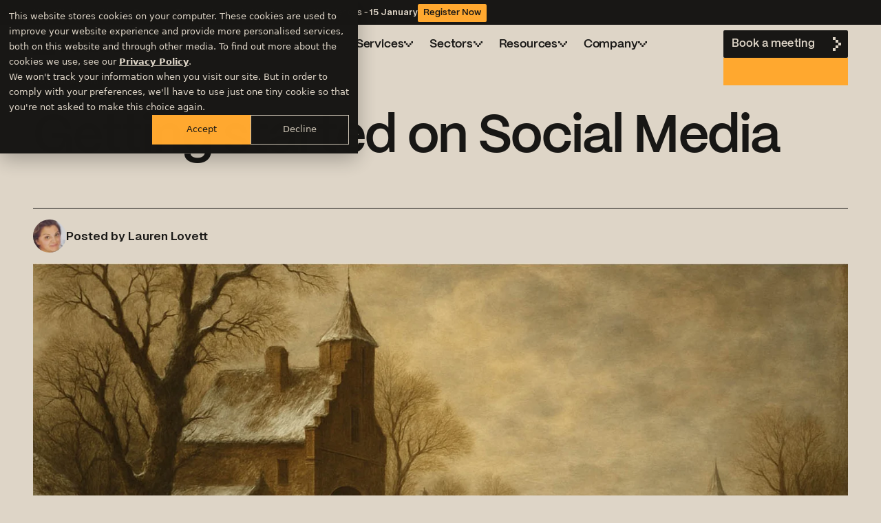

--- FILE ---
content_type: text/html; charset=UTF-8
request_url: https://www.articulatemarketing.com/blog/getting-started-on-social-media
body_size: 14700
content:
<!doctype html><html lang="en-gb"><head>
    <meta charset="utf-8">

    
    
      <title>Getting started on Social Media</title>
    

    
    
      <link rel="shortcut icon" href="https://www.articulatemarketing.com/hubfs/favicon.svg">
    

    
    <meta name="description" content="Social media is vital for promoting your brand and your website. Build a wining social media strategy for your business with this step-by-step guide.">

    
    
    <meta name="viewport" content="width=device-width, initial-scale=1">

    
    <meta property="og:description" content="Social media is vital for promoting your brand and your website. Build a wining social media strategy for your business with this step-by-step guide.">
    <meta property="og:title" content="Getting started on Social Media">
    <meta name="twitter:description" content="Social media is vital for promoting your brand and your website. Build a wining social media strategy for your business with this step-by-step guide.">
    <meta name="twitter:title" content="Getting started on Social Media">

    

    
  <style>
    :root {
      --nav-main-height: 56px;
      --nav-secondary-height: 36px;
      --nav-height: var(--nav-main-height);

      @media (min-width: 1200px) {
        --nav-main-height: 72px;
        --nav-height: calc(var(--nav-main-height) + var(--nav-secondary-height));
      }
    }
  </style>


            <link rel="preload" as="image" href="https://www.articulatemarketing.com/hubfs/Fine%20art%20imagery/Rectangle%202736.jpg" fetchpriority="high">
          
    <style>
a.cta_button{-moz-box-sizing:content-box !important;-webkit-box-sizing:content-box !important;box-sizing:content-box !important;vertical-align:middle}.hs-breadcrumb-menu{list-style-type:none;margin:0px 0px 0px 0px;padding:0px 0px 0px 0px}.hs-breadcrumb-menu-item{float:left;padding:10px 0px 10px 10px}.hs-breadcrumb-menu-divider:before{content:'›';padding-left:10px}.hs-featured-image-link{border:0}.hs-featured-image{float:right;margin:0 0 20px 20px;max-width:50%}@media (max-width: 568px){.hs-featured-image{float:none;margin:0;width:100%;max-width:100%}}.hs-screen-reader-text{clip:rect(1px, 1px, 1px, 1px);height:1px;overflow:hidden;position:absolute !important;width:1px}
</style>

<link rel="stylesheet" href="https://www.articulatemarketing.com/hubfs/hub_generated/template_assets/1/182139518573/1768327803090/template_index.min.css">
<style>
@font-face {
  font-family: "Geist";
  src: url("https://www.articulatemarketing.com/hubfs/Geist-Regular.ttf") format("truetype");
  font-display: swap;
  font-weight: 400;
}

@font-face {
  font-family: "Geist";
  src: url("https://www.articulatemarketing.com/hubfs/Geist-SemiBold.ttf") format("truetype");
  font-display: swap;
  font-weight: 600;
}
</style>

    

    
<!--  Added by GoogleAnalytics4 integration -->
<script>
var _hsp = window._hsp = window._hsp || [];
window.dataLayer = window.dataLayer || [];
function gtag(){dataLayer.push(arguments);}

var useGoogleConsentModeV2 = true;
var waitForUpdateMillis = 1000;


if (!window._hsGoogleConsentRunOnce) {
  window._hsGoogleConsentRunOnce = true;

  gtag('consent', 'default', {
    'ad_storage': 'denied',
    'analytics_storage': 'denied',
    'ad_user_data': 'denied',
    'ad_personalization': 'denied',
    'wait_for_update': waitForUpdateMillis
  });

  if (useGoogleConsentModeV2) {
    _hsp.push(['useGoogleConsentModeV2'])
  } else {
    _hsp.push(['addPrivacyConsentListener', function(consent){
      var hasAnalyticsConsent = consent && (consent.allowed || (consent.categories && consent.categories.analytics));
      var hasAdsConsent = consent && (consent.allowed || (consent.categories && consent.categories.advertisement));

      gtag('consent', 'update', {
        'ad_storage': hasAdsConsent ? 'granted' : 'denied',
        'analytics_storage': hasAnalyticsConsent ? 'granted' : 'denied',
        'ad_user_data': hasAdsConsent ? 'granted' : 'denied',
        'ad_personalization': hasAdsConsent ? 'granted' : 'denied'
      });
    }]);
  }
}

gtag('js', new Date());
gtag('set', 'developer_id.dZTQ1Zm', true);
gtag('config', 'G-Y501GW3LXB');
</script>
<script async src="https://www.googletagmanager.com/gtag/js?id=G-Y501GW3LXB"></script>

<!-- /Added by GoogleAnalytics4 integration -->


<script type="application/ld+json">
{
  "@context": "https://schema.org",
  "@type": "Corporation",
  
     "mainEntityOfPage":{
          "@type":"WebPage",
          "@id":"https://www.articulatemarketing.com/blog/getting-started-on-social-media",
          "description": "Social media is vital for promoting your brand and your website. Build a wining social media strategy for your business with this step-by-step guide."
     },
  
  "name": "Articulate Marketing",
  "url": "https://www.articulatemarketing.com",
  "logo": "https://www.articulatemarketing.com/hubfs/favicon.svg",
  "alternateName": "Articulate",
  "sameAs": [
    "https://twitter.com/wearearticulate",
    "https://www.facebook.com/ArticulateMarketing",
    "https://www.linkedin.com/company/articulate-marketing",
    "https://www.instagram.com/wearearticulate/"
  ],
  "description": "Inbound marketing and websites for ambitious B2B technology companies.",
  "contactPoint": [
    {
      "@type": "ContactPoint",
      "telephone": "+442031417887",
      "contactType": "sales",
      "email": "ceo@articulatemarketing.com",
	  "areaServed": ["US","GB","CA","150"],
      "availableLanguage": "en"
    }
  ]
}
</script>
<link rel="amphtml" href="https://www.articulatemarketing.com/blog/getting-started-on-social-media?hs_amp=true">

<meta property="og:image" content="https://www.articulatemarketing.com/hubfs/Fine%20art%20imagery/Rectangle%202736.jpg">
<meta property="og:image:width" content="1500">
<meta property="og:image:height" content="845">
<meta property="og:image:alt" content="Fine art painting of people iceskating on a frozen lake">
<meta name="twitter:image" content="https://www.articulatemarketing.com/hubfs/Fine%20art%20imagery/Rectangle%202736.jpg">
<meta name="twitter:image:alt" content="Fine art painting of people iceskating on a frozen lake">

<meta property="og:url" content="https://www.articulatemarketing.com/blog/getting-started-on-social-media">
<meta name="twitter:card" content="summary_large_image">

<link rel="canonical" href="https://www.articulatemarketing.com/blog/getting-started-on-social-media">
<script type="application/ld+json">
 {
     "@context": "https://schema.org",
     "@type": "BlogPosting",
     "mainEntityOfPage":{
        "@type":"WebPage",
        "@id":"https://www.articulatemarketing.com/blog/getting-started-on-social-media"
     },
     "headline": "Getting started on Social Media",
     "image": {
          "@type": "ImageObject",
          "url": "https://289742.fs1.hubspotusercontent-na1.net/hubfs/289742/Fine%20art%20imagery/Rectangle%202736.jpg"
     },
     "datePublished": "2020-01-09 11:52:07",
     "dateModified": "December 4, 2025, 15:38:33",
     "author": {
         "@type": "Person",
         "name": "Lauren Lovett",
         "url": "https://www.articulatemarketing.com/blog/author/lauren-lovett"
     },
     "description": "Social media is vital for promoting your brand and your website. Build a wining social media strategy for your business with this step-by-step guide.",
     
     "publisher": {
         "@type": "Organization",
         "name": "Articulate Marketing",
         "logo": {
     		 "@type": "ImageObject",
    		 "url": "https://www.articulatemarketing.com/hubfs/Articulate%20Marketing%20logo.png"           
             }
     	 }
 }
 </script>
<meta property="og:type" content="article">
<link rel="alternate" type="application/rss+xml" href="https://www.articulatemarketing.com/blog/rss.xml">
<meta name="twitter:domain" content="www.articulatemarketing.com">
<meta name="twitter:site" content="@wearearticulate">

<meta http-equiv="content-language" content="en-gb">






  <meta name="generator" content="HubSpot"></head>

  <body>
    <div class="body-wrapper   hs-content-id-23385384595 hs-blog-post hs-content-path-blog-getting-started-on-social-media hs-content-name-getting-started-on-social-media hs-blog-name-articulate-marketing-blog hs-blog-id-722536779">
      <div class="overlay"></div>
      
        <div data-global-resource-path="Articulate-24/templates/partials/header.html"><div id="hs_cos_wrapper_Mega_Navigation" class="hs_cos_wrapper hs_cos_wrapper_widget hs_cos_wrapper_type_module" style="" data-hs-cos-general-type="widget" data-hs-cos-type="module">









<div class="Nav__sentinel"></div>












<nav class="Nav">
  
    <div class="NavSecondary">
      <div class="wrapper">
        <div class="NavSecondary--row">
          
            <div class="NavSecondary__PSA--desktop">
              <div class="NavSecondary__PSA-text"><span style="font-weight: bold;">New Webinar</span> - How to Become a Thought Leader in Healthtech or Life Sciences - <strong>15&nbsp;January</strong><span style="font-weight: bold;"></span></div>
              
                <div class="NavSecondary__PSA--cta">
                  <span id="hs_cos_wrapper_Mega_Navigation_" class="hs_cos_wrapper hs_cos_wrapper_widget hs_cos_wrapper_type_cta" style="" data-hs-cos-general-type="widget" data-hs-cos-type="cta"><div class="hs-web-interactive-inline" style="" data-hubspot-wrapper-cta-id="204500731972"> 
 <a href="https://cta-service-cms2.hubspot.com/web-interactives/public/v1/track/click?encryptedPayload=AVxigLJ%2FNfG%2Fl7aJbYwT72yVNquCCXKCNwTCfs8zF23WqQazKJ2TUtikriD%2Fl0tuWmXA1tqIG3HSry2TZ3HX28CU77voF8SMup%2B%2FSUaGTw32%2BfWVBBIxA9GrP2eX0YtxXa%2Fh7Ut98SBw50pRmYmWvtlcuxECwwkWlYTwnz0EVzWFMmfYqy%2F%2FwymcANYtLlBEr47yixAFqzpAlBABrXsuBXkxCbCRZk%2BaLY3qYHydTA%3D%3D&amp;portalId=289742" class="hs-inline-web-interactive-204500731972   " data-hubspot-cta-id="204500731972"> Register Now </a> 
</div></span>
                </div>
              
            </div>
          
          <div class="NavSecondaryMenu--desktop">
            
  

          </div>
        </div>
      </div>
    </div>
  

  <div class="NavMain">
    <div class="wrapper">
      <div class="NavMain--row">
        
  <a class="Nav__logo" href="/" aria-label="Articulate Marketing">
    <svg width="434" height="72" viewbox="0 0 434 72" fill="none" xmlns="http://www.w3.org/2000/svg">
      <title id="logo-title">Articulate Marketing</title>
      <path fill-rule="evenodd" clip-rule="evenodd" d="M72 0H0V72H72V0ZM49.931 15C46.0431 15 42.8621 18.1628 42.8621 22.0285C42.8621 25.8942 46.0431 29.057 49.931 29.057C53.819 29.057 57 25.8942 57 22.0285C57 18.1628 53.819 15 49.931 15ZM33.1076 55.9995C40.3108 56.1125 47.4015 34.9946 42.2242 29.7998C37.0469 24.6051 16 31.6067 16 38.7213C16 41.3187 17.3506 43.5773 20.1644 43.8031C26.2421 44.2549 28.1554 47.7557 28.1554 51.8211C28.1554 54.6444 30.519 55.9995 33.1076 55.9995Z" fill="#181715" />
      <path d="M394.074 42.326C394.074 29.674 402.056 21.4653 414.256 21.4653C425.101 21.4653 433.536 28.8456 433.536 43.0038L433.611 45.1877H405.37C405.746 51.2878 408.985 54.9779 414.256 54.9779C417.645 54.9779 420.733 53.0199 422.089 49.8569L433.008 50.6853C430.598 58.3668 423.294 63.1866 414.256 63.1866C402.056 63.1866 394.074 54.9779 394.074 42.326ZM405.445 38.4099H422.54C421.863 32.1592 418.323 29.674 414.256 29.674C409.361 29.674 406.123 32.9876 405.445 38.4099Z" fill="#181715" />
      <path d="M370.749 13.3319H381.594V22.369H392.137V30.5024H381.594V49.4803C381.594 52.4927 383.176 54.0742 386.037 54.0742H392.213V62.2829H383.929C375.268 62.2829 370.749 57.9903 370.749 49.4803V30.5024H364.348V22.369H370.749V13.3319Z" fill="#181715" />
      <path d="M323.737 34.6444C325.318 26.2098 331.795 21.4653 342.112 21.4653C354.011 21.4653 360.186 27.4148 360.186 38.7864V51.6643C360.186 54.1495 361.241 54.752 362.747 54.752H364.178V62.2829L362.069 62.3582C359.283 62.4335 351.978 62.9607 350.999 56.2582C349.116 60.2496 344.597 63.1866 337.443 63.1866C329.385 63.1866 323.134 58.8187 323.134 51.8149C323.134 44.284 328.707 41.5729 338.271 39.6148L349.266 37.4309C349.266 31.5568 346.932 28.7703 342.037 28.7703C338.121 28.7703 335.56 30.9543 334.732 35.2469L323.737 34.6444ZM334.28 51.4384C334.28 53.9989 336.389 55.9569 340.681 55.9569C345.727 55.9569 349.492 52.1915 349.492 44.8112V44.3593L342.564 45.6396C337.819 46.5433 334.28 47.2211 334.28 51.4384Z" fill="#181715" />
      <path d="M303.254 8.81335H314.098V51.0618C314.098 53.0198 315.153 54.0742 317.035 54.0742H319.972V62.2829H314.023C307.546 62.2829 303.254 58.3668 303.254 51.5137V8.81335Z" fill="#181715" />
      <path d="M297.22 62.2829H287.279L287.129 56.1075C284.945 61.2286 280.502 63.1866 275.38 63.1866C266.795 63.1866 261.825 57.2372 261.825 48.0494V22.369H272.669V44.4346C272.669 50.9865 274.176 54.526 278.845 54.526C283.664 54.526 286.376 50.9865 286.376 44.4346V22.369H297.22V62.2829Z" fill="#181715" />
      <path d="M246.013 37.5062C245.335 32.6111 242.097 29.9753 238.03 29.9753C232.231 29.9753 228.918 34.4938 228.918 42.326C228.918 50.1581 232.231 54.6767 238.03 54.6767C242.323 54.6767 245.561 52.0409 246.239 46.7692L257.46 47.2211C256.33 57.0866 248.423 63.1866 238.03 63.1866C225.755 63.1866 217.772 54.9779 217.772 42.326C217.772 29.674 225.755 21.4653 238.03 21.4653C248.121 21.4653 256.104 27.3395 257.159 36.9037L246.013 37.5062Z" fill="#181715" />
      <path d="M202.689 22.369H213.534V62.2829H202.689V22.369ZM202.539 17.0974V8.81335H213.76V17.0974H202.539Z" fill="#181715" />
      <path d="M176.611 13.3319H187.455V22.369H197.998V30.5024H187.455V49.4803C187.455 52.4927 189.037 54.0742 191.898 54.0742H198.074V62.2829H189.79C181.129 62.2829 176.611 57.9903 176.611 49.4803V30.5024H170.209V22.369H176.611V13.3319Z" fill="#181715" />
      <path d="M142.416 22.369H152.658L152.884 30.3518C154.39 25.0048 157.402 22.369 162.523 22.369H166.213V30.5777H162.448C155.896 30.5777 153.26 33.6654 153.26 39.9161V62.2829H142.416V22.369Z" fill="#181715" />
      <path d="M88 62.2829L107.279 8.81335H119.856L139.135 62.2829H127.989L123.922 50.5346H103.212L99.1458 62.2829H88ZM106.3 41.3469H120.835L113.53 20.185L106.3 41.3469Z" fill="#181715" />
    </svg>
  </a>


        <div class="NavMainMenu--container" data-lenis-prevent>
          <div class="NavMainMenu" data-lenis-prevent>
            
            <div class="NavItem ">
              
                
  
  
  

  <a class="NavItem__label NavItem__label--linked" href="https://www.articulatemarketing.com/difference-engine">
                <span>Difference Engine®</span>
                
                </a>

              

              
            </div>
            
            <div class="NavItem NavItem--parent">
              
                <div class="NavItem__label NavItem__label--unlinked">
                  <span>Services</span>
                  
                    <div class="NavItem__mobile-chevron"></div>
                  
                </div>
              

              
                
  <div class="SubContainer SubContainer--1">
    <div class="SubCol--grid" style="--cols: 1">
      
      <div class="SubCol">
        

        
        <div class="SubBlock SubBlock--simple">
          
            
  
  
  
  
  

  <a class="SimpleLink  align-center" href="https://www.articulatemarketing.com/services/branding">
  
  <div class="SimpleLink__text">
    
      <div class="SimpleLink__title">Branding</div>
    
    
  </div>
  </a>

  
  
  
  
  

  <a class="SimpleLink  align-center" href="https://www.articulatemarketing.com/services/websites">
  
  <div class="SimpleLink__text">
    
      <div class="SimpleLink__title">Websites</div>
    
    
  </div>
  </a>

  
  
  
  
  

  <a class="SimpleLink  align-center" href="https://www.articulatemarketing.com/services/content">
  
  <div class="SimpleLink__text">
    
      <div class="SimpleLink__title">Content</div>
    
    
  </div>
  </a>

  
  
  
  
  

  <a class="SimpleLink  align-center" href="https://www.articulatemarketing.com/services/automation">
  
  <div class="SimpleLink__text">
    
      <div class="SimpleLink__title">Automation</div>
    
    
  </div>
  </a>

  
  
  
  
  

  <a class="SimpleLink  align-center" href="https://www.articulatemarketing.com/services/drive">
  
  <div class="SimpleLink__text">
    
      <div class="SimpleLink__title">Drive</div>
    
    
  </div>
  </a>

  

          
        </div>
        
      </div>
      
    </div>

    
  </div>

              
            </div>
            
            <div class="NavItem NavItem--parent">
              
                <div class="NavItem__label NavItem__label--unlinked">
                  <span>Sectors</span>
                  
                    <div class="NavItem__mobile-chevron"></div>
                  
                </div>
              

              
                
  <div class="SubContainer SubContainer--1">
    <div class="SubCol--grid" style="--cols: 1">
      
      <div class="SubCol">
        

        
        <div class="SubBlock SubBlock--simple">
          
            
  
  
  
  
  

  <a class="SimpleLink  align-center" href="https://www.articulatemarketing.com/sectors/health">
  
  <div class="SimpleLink__text">
    
      <div class="SimpleLink__title">Health</div>
    
    
  </div>
  </a>

  
  
  
  
  

  <a class="SimpleLink  align-center" href="https://www.articulatemarketing.com/sectors/sustainability">
  
  <div class="SimpleLink__text">
    
      <div class="SimpleLink__title">Sustainability</div>
    
    
  </div>
  </a>

  
  
  
  
  

  <a class="SimpleLink  align-center" href="https://www.articulatemarketing.com/sectors/technology">
  
  <div class="SimpleLink__text">
    
      <div class="SimpleLink__title">Technology</div>
    
    
  </div>
  </a>

  

          
        </div>
        
      </div>
      
    </div>

    
  </div>

              
            </div>
            
            <div class="NavItem NavItem--parent">
              
                <div class="NavItem__label NavItem__label--unlinked">
                  <span>Resources</span>
                  
                    <div class="NavItem__mobile-chevron"></div>
                  
                </div>
              

              
                
  <div class="SubContainer SubContainer--1">
    <div class="SubCol--grid" style="--cols: 1">
      
      <div class="SubCol">
        

        
        <div class="SubBlock SubBlock--simple">
          
            
  
  
  
  
  

  <a class="SimpleLink  align-center" href="https://www.articulatemarketing.com/work">
  
  <div class="SimpleLink__text">
    
      <div class="SimpleLink__title">Portfolio</div>
    
    
  </div>
  </a>

  
  
  
  
  

  <a class="SimpleLink  align-center" href="https://www.articulatemarketing.com/blog">
  
  <div class="SimpleLink__text">
    
      <div class="SimpleLink__title">Blog</div>
    
    
  </div>
  </a>

  
  
  
  
  

  <a class="SimpleLink  align-center" href="https://www.articulatemarketing.com/resources">
  
  <div class="SimpleLink__text">
    
      <div class="SimpleLink__title">Resource hub</div>
    
    
  </div>
  </a>

  
  
  
  
  

  <a class="SimpleLink  align-center" href="https://www.articulatemarketing.com/webinars">
  
  <div class="SimpleLink__text">
    
      <div class="SimpleLink__title">Webinars</div>
    
    
  </div>
  </a>

  

          
        </div>
        
      </div>
      
    </div>

    
  </div>

              
            </div>
            
            <div class="NavItem NavItem--parent">
              
                <div class="NavItem__label NavItem__label--unlinked">
                  <span>Company</span>
                  
                    <div class="NavItem__mobile-chevron"></div>
                  
                </div>
              

              
                
  <div class="SubContainer SubContainer--1">
    <div class="SubCol--grid" style="--cols: 1">
      
      <div class="SubCol">
        

        
        <div class="SubBlock SubBlock--simple">
          
            
  
  
  
  
  

  <a class="SimpleLink  align-center" href="https://www.articulatemarketing.com/about-us">
  
  <div class="SimpleLink__text">
    
      <div class="SimpleLink__title">About</div>
    
    
  </div>
  </a>

  
  
  
  
  

  <a class="SimpleLink  align-center" href="https://www.articulatemarketing.com/careers">
  
  <div class="SimpleLink__text">
    
      <div class="SimpleLink__title">Careers</div>
    
    
  </div>
  </a>

  
  
  
  
  

  <a class="SimpleLink  align-center" href="https://www.articulatemarketing.com/client-charter">
  
  <div class="SimpleLink__text">
    
      <div class="SimpleLink__title">Client charter</div>
    
    
  </div>
  </a>

  

          
        </div>
        
      </div>
      
    </div>

    
  </div>

              
            </div>
            
          </div>

          

            
              <div class="NavSecondary__PSA--mobile">
                <div class="NavSecondary__PSA-text"><span style="font-weight: bold;">New Webinar</span> - How to Become a Thought Leader in Healthtech or Life Sciences - <strong>15&nbsp;January</strong><span style="font-weight: bold;"></span></div>
                
                  <div class="NavSecondary__PSA--cta">
                    <span id="hs_cos_wrapper_Mega_Navigation_" class="hs_cos_wrapper hs_cos_wrapper_widget hs_cos_wrapper_type_cta" style="" data-hs-cos-general-type="widget" data-hs-cos-type="cta"><div class="hs-web-interactive-inline" style="" data-hubspot-wrapper-cta-id="204500731972"> 
 <a href="https://cta-service-cms2.hubspot.com/web-interactives/public/v1/track/click?encryptedPayload=AVxigLJ%2FNfG%2Fl7aJbYwT72yVNquCCXKCNwTCfs8zF23WqQazKJ2TUtikriD%2Fl0tuWmXA1tqIG3HSry2TZ3HX28CU77voF8SMup%2B%2FSUaGTw32%2BfWVBBIxA9GrP2eX0YtxXa%2Fh7Ut98SBw50pRmYmWvtlcuxECwwkWlYTwnz0EVzWFMmfYqy%2F%2FwymcANYtLlBEr47yixAFqzpAlBABrXsuBXkxCbCRZk%2BaLY3qYHydTA%3D%3D&amp;portalId=289742" class="hs-inline-web-interactive-204500731972   " data-hubspot-cta-id="204500731972"> Register Now </a> 
</div></span>
                  </div>
                
              </div>
            

            
          
        </div>

        <div class="Nav--right">
          
            <div class="NavCTA NavCTA--desktop">
              
  
  
  

  

    

    <div class="Button Button--Button">
      
      
        <span id="hs_cos_wrapper_Mega_Navigation_" class="hs_cos_wrapper hs_cos_wrapper_widget hs_cos_wrapper_type_cta" style="" data-hs-cos-general-type="widget" data-hs-cos-type="cta"><div class="hs-web-interactive-inline" style="" data-hubspot-wrapper-cta-id="199207217544"> 
 <a href="https://cta-service-cms2.hubspot.com/web-interactives/public/v1/track/click?encryptedPayload=AVxigLKIhRcGB%2Bgr%2FInnTu5gD9HrTRE5uoilVJQv7WqmhamrKq69dOlKSuezUVOO0OqTiBfQoyY8EQBceH%2B2L9%2F0nW5kcgafn8pRZrkrZ%2BFc2le0H3Dbl8sw51EIYIarLsJn9wOlxONv%2Bt1rkLXr1HPCFhSYyA%2BaJyLfzqICk0SZvVh6wrMCA6dsPa96PcjszV0%3D&amp;portalId=289742" class="hs-inline-web-interactive-199207217544   " data-hubspot-cta-id="199207217544"> Book a meeting </a> 
</div></span>
      

      
      <div class="Button__icon">

  

  

  <svg class="BitArrow" width="96" height="160" viewbox="0 0 96 160" fill="none" xmlns="http://www.w3.org/2000/svg">
    <rect class="bit bit-1" width="32" height="32" fill="var(--colour-beige" />
    <rect class="bit bit-2" x="32" y="32" width="32" height="32" fill="var(--colour-beige" />
    <rect class="bit bit-3" x="64" y="64" width="32" height="32" fill="var(--colour-beige" />
    <rect class="bit bit-4" x="32" y="96" width="32" height="32" fill="var(--colour-beige" />
    <rect class="bit bit-5" y="128" width="32" height="32" fill="var(--colour-beige" />
  </svg>

</div>
    </div>
  

            </div>
          

          <button class="NavToggle" aria-label="Toggle navigation menu" aria-expanded="false" aria-controls="main-navigation">
            <div class="NavToggle__icon" aria-hidden="true">
              <svg width="80" height="80" viewbox="0 0 80 80" fill="none" xmlns="http://www.w3.org/2000/svg">
                <rect x="64" y="64" width="16" height="16" fill="#181715" />
                <rect x="32" y="64" width="16" height="16" fill="#181715" />
                <rect y="64" width="16" height="16" fill="#181715" />
                <rect x="64" y="32" width="16" height="16" fill="#181715" />
                <rect x="32" y="32" width="16" height="16" fill="#181715" />
                <rect y="32" width="16" height="16" fill="#181715" />
                <rect x="64" width="16" height="16" fill="#181715" />
                <rect x="32" width="16" height="16" fill="#181715" />
                <rect width="16" height="16" fill="#181715" />
              </svg>
            </div>
          </button>
        </div>
      </div>
    </div>
  </div>
</nav></div></div>
      

      
      
  <div class="BlogPost">
    <div class="wrapper">
      <div class="BlogPost--row row">
        <div class="BlogPostHeader">
          

  <div class="PostHeader">
    <div class="PostHeader--top">
      
      
        <div class="PostHeader__tags">
          
          <div class="TagRow">
            
            
              <a class="PostHeader__tag" href="https://www.articulatemarketing.com/blog/topic/social-media">
  

  <div class="Tag">
    
      <span class="Tag__label">Social media</span>
    
  </div>
</a>
            
            
          </div>
        </div>
      
    </div>

    <div class="PostHeader--bottom">
      <h1 class="PostHeader__title">Getting started on Social Media</h1>

      
      <div class="PostHeader__meta">
        <a class="PostHeader__author" href="https://www.articulatemarketing.com/blog/author/lauren-lovett">
          
            <img width="64" height="64" loading="eager" src="https://www.articulatemarketing.com/hs-fs/hubfs/Screenshot%202019-02-26%20at%2010.45.24-1.png?width=64&amp;height=64&amp;name=Screenshot%202019-02-26%20at%2010.45.24-1.png" alt="Lauren Lovett" class="PostHeader__avatar" srcset="https://www.articulatemarketing.com/hs-fs/hubfs/Screenshot%202019-02-26%20at%2010.45.24-1.png?width=32&amp;height=32&amp;name=Screenshot%202019-02-26%20at%2010.45.24-1.png 32w, https://www.articulatemarketing.com/hs-fs/hubfs/Screenshot%202019-02-26%20at%2010.45.24-1.png?width=64&amp;height=64&amp;name=Screenshot%202019-02-26%20at%2010.45.24-1.png 64w, https://www.articulatemarketing.com/hs-fs/hubfs/Screenshot%202019-02-26%20at%2010.45.24-1.png?width=96&amp;height=96&amp;name=Screenshot%202019-02-26%20at%2010.45.24-1.png 96w, https://www.articulatemarketing.com/hs-fs/hubfs/Screenshot%202019-02-26%20at%2010.45.24-1.png?width=128&amp;height=128&amp;name=Screenshot%202019-02-26%20at%2010.45.24-1.png 128w, https://www.articulatemarketing.com/hs-fs/hubfs/Screenshot%202019-02-26%20at%2010.45.24-1.png?width=160&amp;height=160&amp;name=Screenshot%202019-02-26%20at%2010.45.24-1.png 160w, https://www.articulatemarketing.com/hs-fs/hubfs/Screenshot%202019-02-26%20at%2010.45.24-1.png?width=192&amp;height=192&amp;name=Screenshot%202019-02-26%20at%2010.45.24-1.png 192w" sizes="(max-width: 64px) 100vw, 64px">
          
          Posted by
          Lauren Lovett
        </a>

        <div class="PostHeader__dates"></div>
      </div>

      
    </div>
  </div>


        </div>

        

          

          <div class="BlogPost__featured-image">
            <img width="1600" height="800" style="aspect-ratio: 16 / 8" loading="eager" decoding="async" fetchpriority="high" src="https://www.articulatemarketing.com/hs-fs/hubfs/Fine%20art%20imagery/Rectangle%202736.jpg?width=1600&amp;height=800&amp;name=Rectangle%202736.jpg" alt="Fine art painting of people iceskating on a frozen lake" srcset="https://www.articulatemarketing.com/hs-fs/hubfs/Fine%20art%20imagery/Rectangle%202736.jpg?width=800&amp;height=400&amp;name=Rectangle%202736.jpg 800w, https://www.articulatemarketing.com/hs-fs/hubfs/Fine%20art%20imagery/Rectangle%202736.jpg?width=1600&amp;height=800&amp;name=Rectangle%202736.jpg 1600w, https://www.articulatemarketing.com/hs-fs/hubfs/Fine%20art%20imagery/Rectangle%202736.jpg?width=2400&amp;height=1200&amp;name=Rectangle%202736.jpg 2400w, https://www.articulatemarketing.com/hs-fs/hubfs/Fine%20art%20imagery/Rectangle%202736.jpg?width=3200&amp;height=1600&amp;name=Rectangle%202736.jpg 3200w, https://www.articulatemarketing.com/hs-fs/hubfs/Fine%20art%20imagery/Rectangle%202736.jpg?width=4000&amp;height=2000&amp;name=Rectangle%202736.jpg 4000w, https://www.articulatemarketing.com/hs-fs/hubfs/Fine%20art%20imagery/Rectangle%202736.jpg?width=4800&amp;height=2400&amp;name=Rectangle%202736.jpg 4800w" sizes="(max-width: 1600px) 100vw, 1600px">
          </div>
        

        <div class="BlogPost--content">
          <div class="BlogPostSidebar">
            <div class="BlogPostSidebar--sticky">
              <div class="BlogPostSidebar__card">
                






              </div>
            </div>
          </div>

          <article class="BlogPost__article">
            <span id="hs_cos_wrapper_post_body" class="hs_cos_wrapper hs_cos_wrapper_meta_field hs_cos_wrapper_type_rich_text" style="" data-hs-cos-general-type="meta_field" data-hs-cos-type="rich_text"><p>It’s inevitable that your business will end up on social media. The future is <a href="https://enonic.com/blog/future-of-digital-what-will-digital-experiences-look-like-in-10-years">digital</a> after all. Your <a href="https://promorepublic.com/en/blog/10-ways-find-audience-social-media/">audience</a> is there. Social media is the fastest and easiest way to make long-lasting customer connections.</p>
<!--more-->
<p>Ok, this isn’t <em>new</em> news, is it? The proliferation of social activity means that, as a business owner or marketing manager, you NEED to get your brand in front of your audience. They need to see it to believe in it. By creating strong, long lasting connections with your fans (and future customers), the <a href="https://www.retently.com/blog/increase-customer-lifetime-value/">lifetime value</a> of a client increases, whilst the cost of acquiring and keeping them decreases. After all, weak relationships account for 16 percent of the average <a href="https://www.retently.com/blog/increase-customer-lifetime-value/">customer churn.</a></p>
<h2>Does social matter?</h2>
<p>Many businesses are just ‘playing the game,’ on social media. They know they ‘have’ to do it, but they don’t have the time, skills, knowledge or even passion for social media marketing. But, the opportunity is huge. Take Instagram alone: <strong>60 percent</strong> of users say they discover new products on the platform.</p>
<p>So, take stock before you start. Figure out if you can really make a go of your social media strategy and, if you can’t – what you can do about it.</p>
<p><em>‘You don’t have to be great to start but you have to start to be great.’ – Zig Ziglar</em></p>
<p>It can be intimidating to post daily on social media. But, keep up the momentum and get the conversation flowing – it’s rewarding, and the results <strong>will</strong> come.</p>
<p></p><div class="hs-cta-embed hs-cta-simple-placeholder hs-cta-embed-198975930690" style="max-width:100%; max-height:100%; width:680px;height:474.20001220703125px" data-hubspot-wrapper-cta-id="198975930690">
  <a href="/hs/cta/wi/redirect?encryptedPayload=AVxigLK2B%2FUwVHabNhZ3QVsfETPDEVpvufrs3y3TgzSgQdFnewQv0Q7%2BO3zTg1ZX8%2FL5BHf1tvD8oihWX94JzUWEJpy%2BwbU%2F3Rju7bo%2Fq9RsU%2B3lSBQRZ1CEJ%2B5iJ31VFV12v5VCtDo%2BOop5heHNi4UtxTsoNT5ZfBRhzGg1gLQJ%2BUQDVm2m5Gug4VFGRHVIwZUzl5oYQ16FQkgVBd45hdk%2BQSt9Rnjk5Q%3D%3D&amp;webInteractiveContentId=198975930690&amp;portalId=289742" target="_blank" rel="noopener" crossorigin="anonymous">
    <img alt="Group 1485" loading="lazy" src="https://no-cache.hubspot.com/cta/default/289742/interactive-198975930690.png" style="height: 100%; width: 100%; object-fit: fill" onerror="this.style.display='none'">
  </a>
</div>
<p></p>
<h2>So, how do you start?</h2>
<p>At Articulate, we start by asking six questions to help us devise a social media strategy for our clients. They’re not particularly deep, but they do require total honesty to help us understand where those ‘gaps’ are.</p>
<h3>Question 1: Only we…</h3>
<p><span>This is the toughest business question to answer. It forces you to figure out why you’re distinctive in your marketplace. Why do your customers love you? And, how does your offering fit into your marketplace? What is something that only your business can offer?</span></p>
<p><span>Identifying what makes you really unique is the most important piece of work you’ll do in devising your social media strategy.</span></p>
<h3><span>Question 2: Can our culture nurture and sustain a social media transformation?</span></h3>
<p>To have authenticity on your social media channels you need to be:</p>
<ul>
<li>Fearless</li>
<li>Authentic</li>
<li>Consistent</li>
</ul>
<p>Ask yourself these additional questions:</p>
<ul>
<li>Do we as a company have the bandwidth to do this for ourselves?</li>
<li>Is my company prepared to publish?</li>
<li>Can I take the heat of negative comments?</li>
<li>Do I know how to entertain and inform my audience?&nbsp;</li>
</ul>
<p><span>Commit to your ‘voice’ and be consistent with your content. This will help you build visibility and get your message out there.</span></p>
<h3><span>Question 3: Are we a conversational brand…or could we be?&nbsp;&nbsp; </span></h3>
<p><span>To succeed with social media, you have to be ON social media: engaging and communicating. It is a transition for most brands who aren’t typically used to conversing like this on a regular basis. We work with clients who, at one time or another, have questioned whether or not to post that provocative tweet or share an article with a controversial topic. It’s a fine line to walk. </span></p>
<p><span>To be authentic, you must learn to jump in with both feet and deal with any issues along the way. Encountering disagreements or trolls and meeting that challenge in a way that aligns with your business values is as powerful as posting that original content in the first place. </span></p>
<h3><span>Question 4: </span><span>Where are our customers and competitors?&nbsp;&nbsp;&nbsp;&nbsp;&nbsp;&nbsp;&nbsp;&nbsp;&nbsp; </span><span>&nbsp;</span></h3>
<p><span>An obvious one, but a goody! If you understand where your competition hangs out, you can save time and also realign what works and doesn’t for you. Social media isn’t about reinventing the wheel (there are hundreds of tech giants and entrepreneurs doing that every day). </span></p>
<p><span>At Articulate, we do this research before we work on ANY kind of content. Learn about what makes your audience happy, what they react to and what your current competitors are doing, then build your strategy from there. Immediately, this puts you a step ahead. </span></p>
<h3><span>Question 5: </span><span>How can we stand out</span><span>?</span><span>&nbsp;&nbsp;&nbsp;&nbsp;&nbsp;&nbsp;&nbsp;&nbsp;&nbsp; </span></h3>
<p><span>Are you standing out from the crowd or is your business having a ‘Where’s Wally’ moment? The key is providing value to your audience. So, it’s AAAALLLL about your assets. Your content, imagery, videos, emails, white papers, guides… you name it – it’s an asset. </span></p>
<p><span>To create your social media strategy, you need to take stock of what you have available and what you have the capacity to create. </span><span>&nbsp;</span></p>
<p><span>This is how you stand out from the three billion </span><a href="https://thenextweb.com/news/digital-trends-2019-every-single-stat-you-need-to-know-about-the-internet"><span>users</span></a><span> on social media today. Having a voice is one thing but being heard – that’s a whole other bag of potatoes. No matter how you slice it, people will flock towards valuable content over vacuous bluster.</span></p>
<h3>Question 6: What does success look like?</h3>
<p><span>You’ll have heard all about SMART goals (if you haven’t then read </span><a href="https://blog.hubspot.com/marketing/smart-goal-examples"><span>this article from HubSpot on the subject</span></a><span>). However you create your targets, at least give yourself something to shoot for. Goal </span>creation is a vital step so you can understand and commit to what ‘great’ looks like for your social media efforts.</p>
<h3>Here’s an example of a social media SMART goal:</h3>
<h4>We all want to send a bit more traffic to our website, and what better place to land on that the blog!</h4>
<p><strong>Specific</strong>: I want to boost traffic to our blog by increasing the number of blogs we publish each week from two to four times a week. Our in-house bloggers will increase their workload from writing two posts a week to four posts a week.</p>
<p><strong>Measurable</strong>: An eight percent increase in traffic per month is our goal.</p>
<p><strong>Attainable</strong>: Our blog traffic grew by five percent last month when we increased our weekly publishing frequency to three times a week, so let’s build up to four times a week on that basis.</p>
<p><strong>Relevant</strong>: By increasing blog traffic, we'll boost brand awareness and generate more leads, giving sales more opportunities to close.</p>
<p><strong>Timely</strong>: End of this month.</p>
<p><strong>SMART Goal</strong>: At the end of this month, our blog will see an eight percent lift in traffic by increasing our weekly publishing frequency from two posts per week to four post per week.</p>
<p><span>When it comes to your </span><a href="https://www.articulatemarketing.com/services/social"><span>social strategy</span></a><span>, have patience. The world of social is always evolving and your industry is forever changing. You’ll never ‘know it all.’ There’s no point in setting unachievable targets or putting undue pressure on yourself. Just find a way that works for you, set some goals and celebrate when your efforts produce results. Oh, and have fun!</span><span>&nbsp;</span></p>
<p><span></span></p><div class="hs-cta-embed hs-cta-simple-placeholder hs-cta-embed-198975930806" style="max-width:100%; max-height:100%; width:680px;height:445.546875px" data-hubspot-wrapper-cta-id="198975930806">
  <a href="/hs/cta/wi/redirect?encryptedPayload=AVxigLILWgTy9DBJu8e9Wc3bJm1XxI36zx81%2B86gKHMfFoMBfl9mk7%2F8rwSrBhHqWKXp%2ByXP%2BgeZqu7%2BbcNTMrGSnfpVZjmRa7XzfdOczaoyp9Fk0A9ccB97BMRpqmUZwqCVwjS4kyHJR2vURoU66DQKwNOhn6UH2hT8auE7%2BIfS6Ila419sD%2FAioh%2FGBmiCbkVkHDjLxmDWm03eONp1UufBB358WbZymv7CS1fOvrqZXw%3D%3D&amp;webInteractiveContentId=198975930806&amp;portalId=289742" target="_blank" rel="noopener" crossorigin="anonymous">
    <img alt="Three star iconborderless" loading="lazy" src="https://no-cache.hubspot.com/cta/default/289742/interactive-198975930806.png" style="height: 100%; width: 100%; object-fit: fill" onerror="this.style.display='none'">
  </a>
</div>
</span><p></p>

            <div class="BlogPost__share">
              


  <div class="SocialShare">
    <div class="SocialShare__title">Share</div>

    <div class="SocialShare__icons">
      

      
      
      <a title="Share on LinkedIn" class="SocialShare__link" href="http://www.linkedin.com/shareArticle?mini=true&amp;url=https://www.articulatemarketing.com/blog/getting-started-on-social-media?utm_medium=social&amp;utm_source=LinkedIn" target="_blank" rel="noopener noreferrer">
        <img class="SocialShare__icon" src="https://www.articulatemarketing.com/hubfs/linkedin-1.svg" alt="Share on LinkedIn" width="32" height="32" loading="eager" decoding="async">
      </a>
      
      
      <a title="Share on Facebook" class="SocialShare__link" href="http://www.facebook.com/share.php?u=https://www.articulatemarketing.com/blog/getting-started-on-social-media?utm_medium=social&amp;utm_source=Facebook" target="_blank" rel="noopener noreferrer">
        <img class="SocialShare__icon" src="https://www.articulatemarketing.com/hubfs/facebook.svg" alt="Share on Facebook" width="32" height="32" loading="eager" decoding="async">
      </a>
      
      
      <a title="Share on Mail" class="SocialShare__link" href="mailto:?subject=Check%20out%20https://www.articulatemarketing.com/blog/getting-started-on-social-media?utm_medium=social&amp;utm_source=Mail%20&amp;body=Check%20out%20https://www.articulatemarketing.com/blog/getting-started-on-social-media?utm_medium=social&amp;utm_source=Mail" target="_blank" rel="noopener noreferrer">
        <img class="SocialShare__icon" src="https://www.articulatemarketing.com/hubfs/mail.svg" alt="Share on Mail" width="32" height="32" loading="eager" decoding="async">
      </a>
      

      
        <div title="Copy article link" class="SocialShare__copy">
          <img class="SocialShare__icon SocialShare__icon--copy" src="https://www.articulatemarketing.com/hubfs/copy-link.svg" alt="Copy to clipboard" width="32" height="32" loading="eager" decoding="async">
        </div>
      
    </div>
  </div>


            </div>

            <div class="BlogPostAuthor">
              <div class="BlogPostAuthor--grid">
                
                  <div class="BlogPostAuthor__avatar">
                    <img width="100" height="100" style="aspect-ratio: 1 / 1" loading="lazy" decoding="async" src="https://www.articulatemarketing.com/hs-fs/hubfs/Screenshot%202019-02-26%20at%2010.45.24-1.png?width=100&amp;height=100&amp;name=Screenshot%202019-02-26%20at%2010.45.24-1.png" alt="Lauren Lovett" srcset="https://www.articulatemarketing.com/hs-fs/hubfs/Screenshot%202019-02-26%20at%2010.45.24-1.png?width=50&amp;height=50&amp;name=Screenshot%202019-02-26%20at%2010.45.24-1.png 50w, https://www.articulatemarketing.com/hs-fs/hubfs/Screenshot%202019-02-26%20at%2010.45.24-1.png?width=100&amp;height=100&amp;name=Screenshot%202019-02-26%20at%2010.45.24-1.png 100w, https://www.articulatemarketing.com/hs-fs/hubfs/Screenshot%202019-02-26%20at%2010.45.24-1.png?width=150&amp;height=150&amp;name=Screenshot%202019-02-26%20at%2010.45.24-1.png 150w, https://www.articulatemarketing.com/hs-fs/hubfs/Screenshot%202019-02-26%20at%2010.45.24-1.png?width=200&amp;height=200&amp;name=Screenshot%202019-02-26%20at%2010.45.24-1.png 200w, https://www.articulatemarketing.com/hs-fs/hubfs/Screenshot%202019-02-26%20at%2010.45.24-1.png?width=250&amp;height=250&amp;name=Screenshot%202019-02-26%20at%2010.45.24-1.png 250w, https://www.articulatemarketing.com/hs-fs/hubfs/Screenshot%202019-02-26%20at%2010.45.24-1.png?width=300&amp;height=300&amp;name=Screenshot%202019-02-26%20at%2010.45.24-1.png 300w" sizes="(max-width: 100px) 100vw, 100px">
                  </div>
                

                <div class="BlogPostAuthor__info">
                  <h5 class="BlogPostAuthor__name">About the Author</h5>
                  <div class="BlogPostAuthor__bio">Marketing copywriter specialising in writing about technology, marketing, branding, strategy and thought leadership for Articulate Marketing.</div>
                </div>
              </div>

              <a class="BlogPostAuthor__link" href="https://www.articulatemarketing.com/blog/author/lauren-lovett">
                More from
                Lauren Lovett
                <span>

  

  

  <svg class="BitArrow" width="96" height="160" viewbox="0 0 96 160" fill="none" xmlns="http://www.w3.org/2000/svg">
    <rect class="bit bit-1" width="32" height="32" fill="var(--colour-yellow)" />
    <rect class="bit bit-2" x="32" y="32" width="32" height="32" fill="var(--colour-yellow)" />
    <rect class="bit bit-3" x="64" y="64" width="32" height="32" fill="var(--colour-yellow)" />
    <rect class="bit bit-4" x="32" y="96" width="32" height="32" fill="var(--colour-yellow)" />
    <rect class="bit bit-5" y="128" width="32" height="32" fill="var(--colour-yellow)" />
  </svg>

</span>
              </a>
            </div>
          </article>
        </div>
      </div>

      
      <div class="BlogPostRelated">
        

        <div class="BlogPostRelated__title">
          <a href="https://www.articulatemarketing.com/blog">
            View all articles<span><sup>466</sup></span>
          </a>
        </div>

        <h5 class="BlogPostRelated__subtitle">Related Content</h5>
        <div class="PostGrid">
          

          
  
            

  

  <a href="https://www.articulatemarketing.com/blog/social-media-automation" class="PostCard">
    <div class="PostCard--grid">
      <div class="PostCard--top">
        <div class="PostCard__image">
          <img loading="lazy" width="400" height="250" src="https://www.articulatemarketing.com/hs-fs/hubfs/Fine%20art%20imagery%20(GLASS)/Pharmacy.webp?width=400&amp;height=250&amp;name=Pharmacy.webp" alt="Fine art painting of a man behind a shop counter with scales, herbs, pestle and mortar " srcset="https://www.articulatemarketing.com/hs-fs/hubfs/Fine%20art%20imagery%20(GLASS)/Pharmacy.webp?width=200&amp;height=125&amp;name=Pharmacy.webp 200w, https://www.articulatemarketing.com/hs-fs/hubfs/Fine%20art%20imagery%20(GLASS)/Pharmacy.webp?width=400&amp;height=250&amp;name=Pharmacy.webp 400w, https://www.articulatemarketing.com/hs-fs/hubfs/Fine%20art%20imagery%20(GLASS)/Pharmacy.webp?width=600&amp;height=375&amp;name=Pharmacy.webp 600w, https://www.articulatemarketing.com/hs-fs/hubfs/Fine%20art%20imagery%20(GLASS)/Pharmacy.webp?width=800&amp;height=500&amp;name=Pharmacy.webp 800w, https://www.articulatemarketing.com/hs-fs/hubfs/Fine%20art%20imagery%20(GLASS)/Pharmacy.webp?width=1000&amp;height=625&amp;name=Pharmacy.webp 1000w, https://www.articulatemarketing.com/hs-fs/hubfs/Fine%20art%20imagery%20(GLASS)/Pharmacy.webp?width=1200&amp;height=750&amp;name=Pharmacy.webp 1200w" sizes="(max-width: 400px) 100vw, 400px">
        </div>

        <div class="PostCard__content">
          <div class="PostCard__text">
            
              <div class="PostCard__tags">
                
    
    

    
      
      <div>
  

  <div class="Tag">
    
      <span class="Tag__label">Social media</span>
    
  </div>
</div>
    
    
  
              </div>
            
            <h3 class="PostCard__title">
              <span>Social media automation: good, bad or somewhere in between?</span>
            </h3>
            
          </div>
        </div>
      </div>

      
    </div>
  </a>


          

  
            

  

  <a href="https://www.articulatemarketing.com/blog/choosing-a-social-media-marketing-agency" class="PostCard">
    <div class="PostCard--grid">
      <div class="PostCard--top">
        <div class="PostCard__image">
          <img loading="lazy" width="400" height="250" src="https://www.articulatemarketing.com/hs-fs/hubfs/Fine%20art%20imagery/Frame%201575.jpg?width=400&amp;height=250&amp;name=Frame%201575.jpg" alt="a painting of a path next to woodlands" srcset="https://www.articulatemarketing.com/hs-fs/hubfs/Fine%20art%20imagery/Frame%201575.jpg?width=200&amp;height=125&amp;name=Frame%201575.jpg 200w, https://www.articulatemarketing.com/hs-fs/hubfs/Fine%20art%20imagery/Frame%201575.jpg?width=400&amp;height=250&amp;name=Frame%201575.jpg 400w, https://www.articulatemarketing.com/hs-fs/hubfs/Fine%20art%20imagery/Frame%201575.jpg?width=600&amp;height=375&amp;name=Frame%201575.jpg 600w, https://www.articulatemarketing.com/hs-fs/hubfs/Fine%20art%20imagery/Frame%201575.jpg?width=800&amp;height=500&amp;name=Frame%201575.jpg 800w, https://www.articulatemarketing.com/hs-fs/hubfs/Fine%20art%20imagery/Frame%201575.jpg?width=1000&amp;height=625&amp;name=Frame%201575.jpg 1000w, https://www.articulatemarketing.com/hs-fs/hubfs/Fine%20art%20imagery/Frame%201575.jpg?width=1200&amp;height=750&amp;name=Frame%201575.jpg 1200w" sizes="(max-width: 400px) 100vw, 400px">
        </div>

        <div class="PostCard__content">
          <div class="PostCard__text">
            
              <div class="PostCard__tags">
                
    
    

    
      
      <div>
  

  <div class="Tag">
    
      <span class="Tag__label">Social media</span>
    
  </div>
</div>
    
    
  
              </div>
            
            <h3 class="PostCard__title">
              <span>What to look for in a social media marketing agency</span>
            </h3>
            
          </div>
        </div>
      </div>

      
    </div>
  </a>


          

  
            

  

  <a href="https://www.articulatemarketing.com/blog/grow-social-presence-as-a-social-media-manager" class="PostCard">
    <div class="PostCard--grid">
      <div class="PostCard--top">
        <div class="PostCard__image">
          <img loading="lazy" width="400" height="250" src="https://www.articulatemarketing.com/hs-fs/hubfs/Fine%20art%20imagery/Frame%201577.jpg?width=400&amp;height=250&amp;name=Frame%201577.jpg" alt="Painting of a village next to a river at night with a crescent moon peeking through the clouds." srcset="https://www.articulatemarketing.com/hs-fs/hubfs/Fine%20art%20imagery/Frame%201577.jpg?width=200&amp;height=125&amp;name=Frame%201577.jpg 200w, https://www.articulatemarketing.com/hs-fs/hubfs/Fine%20art%20imagery/Frame%201577.jpg?width=400&amp;height=250&amp;name=Frame%201577.jpg 400w, https://www.articulatemarketing.com/hs-fs/hubfs/Fine%20art%20imagery/Frame%201577.jpg?width=600&amp;height=375&amp;name=Frame%201577.jpg 600w, https://www.articulatemarketing.com/hs-fs/hubfs/Fine%20art%20imagery/Frame%201577.jpg?width=800&amp;height=500&amp;name=Frame%201577.jpg 800w, https://www.articulatemarketing.com/hs-fs/hubfs/Fine%20art%20imagery/Frame%201577.jpg?width=1000&amp;height=625&amp;name=Frame%201577.jpg 1000w, https://www.articulatemarketing.com/hs-fs/hubfs/Fine%20art%20imagery/Frame%201577.jpg?width=1200&amp;height=750&amp;name=Frame%201577.jpg 1200w" sizes="(max-width: 400px) 100vw, 400px">
        </div>

        <div class="PostCard__content">
          <div class="PostCard__text">
            
              <div class="PostCard__tags">
                
    
    

    
      
      <div>
  

  <div class="Tag">
    
      <span class="Tag__label">Social media</span>
    
  </div>
</div>
    
    
  
              </div>
            
            <h3 class="PostCard__title">
              <span>Grow your social presence: The role of a social media manager</span>
            </h3>
            
          </div>
        </div>
      </div>

      
    </div>
  </a>


          

  
            

  

  <a href="https://www.articulatemarketing.com/blog/social-media-success" class="PostCard">
    <div class="PostCard--grid">
      <div class="PostCard--top">
        <div class="PostCard__image">
          <img loading="lazy" width="400" height="250" src="https://www.articulatemarketing.com/hs-fs/hubfs/Fine%20art%20imagery/Frame%201584.jpg?width=400&amp;height=250&amp;name=Frame%201584.jpg" alt="Classical painting of a small bridge over a river surrounded by trees and a man in a small rowboat." srcset="https://www.articulatemarketing.com/hs-fs/hubfs/Fine%20art%20imagery/Frame%201584.jpg?width=200&amp;height=125&amp;name=Frame%201584.jpg 200w, https://www.articulatemarketing.com/hs-fs/hubfs/Fine%20art%20imagery/Frame%201584.jpg?width=400&amp;height=250&amp;name=Frame%201584.jpg 400w, https://www.articulatemarketing.com/hs-fs/hubfs/Fine%20art%20imagery/Frame%201584.jpg?width=600&amp;height=375&amp;name=Frame%201584.jpg 600w, https://www.articulatemarketing.com/hs-fs/hubfs/Fine%20art%20imagery/Frame%201584.jpg?width=800&amp;height=500&amp;name=Frame%201584.jpg 800w, https://www.articulatemarketing.com/hs-fs/hubfs/Fine%20art%20imagery/Frame%201584.jpg?width=1000&amp;height=625&amp;name=Frame%201584.jpg 1000w, https://www.articulatemarketing.com/hs-fs/hubfs/Fine%20art%20imagery/Frame%201584.jpg?width=1200&amp;height=750&amp;name=Frame%201584.jpg 1200w" sizes="(max-width: 400px) 100vw, 400px">
        </div>

        <div class="PostCard__content">
          <div class="PostCard__text">
            
              <div class="PostCard__tags">
                
    
    

    
      
      <div>
  

  <div class="Tag">
    
      <span class="Tag__label">Social media</span>
    
  </div>
</div>
    
    
  
              </div>
            
            <h3 class="PostCard__title">
              <span>Social media success in 6 hours a week</span>
            </h3>
            
          </div>
        </div>
      </div>

      
    </div>
  </a>


          


        </div>
      </div>
    </div>
  </div>



      
      
        <div data-global-resource-path="Articulate-24/templates/partials/footer.html"><div id="hs_cos_wrapper_footer" class="hs_cos_wrapper hs_cos_wrapper_widget hs_cos_wrapper_type_module" style="" data-hs-cos-general-type="widget" data-hs-cos-type="module">

<footer class="Footer">
  <div class="wrapper">
    <div class="Footer--grid">
      <div class="Footer__logo">

  
  
  
  

  <img src="https://www.articulatemarketing.com/hubfs/raw_assets/public/Articulate-24/images/theme/articulate-marketing-logo-light.svg" alt="Articulate Marketing logo" loading="eager" fetchPriority="high">

</div>
      <div class="Footer--top">
        
        <div class="FooterCTA" style="--accent: var(--colour-blue)">
          <h4 class="FooterResources__title">
            

  
  
  
  

  <img class="FooterResources__title-icon" src="https://www.articulatemarketing.com/hubfs/raw_assets/public/Articulate-24/images/icons/footer-webinar-icon.svg" alt="Upcoming webinar icon" width="32" height="32" loading="lazy" fetchPriority="auto" decoding="async">


            Upcoming webinar
          </h4>

          <div class="FooterCTACard">
            <div class="FooterCTACard--top">
              <div class="FooterCTACard__tag">
                
                  <div class="FooterCTACard__tag-text">
                    Thursday 15 January
                  </div>
                
              </div>
              <div class="FooterCTACard__text"><h3><strong>How to Become a Thought Leader in Healthtech or Life Sciences</strong></h3>
<p data-start="688" data-end="906"><span>Behind every healthtech or life sciences brand is a powerful story&nbsp;and unique expertise. In this webinar we'll share which brands are top thought leaders and what you can gain&nbsp;from their success to fuel your own thought leadership.</span></p></div>
            </div>
            <div class="FooterCTACard__button">
  
  
  

  

    

    <div class="Button Button--black">
      
      
        <span id="hs_cos_wrapper_footer_" class="hs_cos_wrapper hs_cos_wrapper_widget hs_cos_wrapper_type_cta" style="" data-hs-cos-general-type="widget" data-hs-cos-type="cta"><div class="hs-web-interactive-inline" style="" data-hubspot-wrapper-cta-id="204500731972"> 
 <a href="https://cta-service-cms2.hubspot.com/web-interactives/public/v1/track/click?encryptedPayload=AVxigLJ%2FNfG%2Fl7aJbYwT72yVNquCCXKCNwTCfs8zF23WqQazKJ2TUtikriD%2Fl0tuWmXA1tqIG3HSry2TZ3HX28CU77voF8SMup%2B%2FSUaGTw32%2BfWVBBIxA9GrP2eX0YtxXa%2Fh7Ut98SBw50pRmYmWvtlcuxECwwkWlYTwnz0EVzWFMmfYqy%2F%2FwymcANYtLlBEr47yixAFqzpAlBABrXsuBXkxCbCRZk%2BaLY3qYHydTA%3D%3D&amp;portalId=289742" class="hs-inline-web-interactive-204500731972   " data-hubspot-cta-id="204500731972"> Register Now </a> 
</div></span>
      

      
      <div class="Button__icon">

  

  

  <svg class="BitArrow" width="96" height="160" viewbox="0 0 96 160" fill="none" xmlns="http://www.w3.org/2000/svg">
    <rect class="bit bit-1" width="32" height="32" fill="var(--colour-beige" />
    <rect class="bit bit-2" x="32" y="32" width="32" height="32" fill="var(--colour-beige" />
    <rect class="bit bit-3" x="64" y="64" width="32" height="32" fill="var(--colour-beige" />
    <rect class="bit bit-4" x="32" y="96" width="32" height="32" fill="var(--colour-beige" />
    <rect class="bit bit-5" y="128" width="32" height="32" fill="var(--colour-beige" />
  </svg>

</div>
    </div>
  
</div>
          </div>
        </div>
        
        <div class="FooterCTA" style="--accent: var(--colour-yellow)">
          <h4 class="FooterResources__title">
            

  
  
  
  

  <img class="FooterResources__title-icon" src="https://www.articulatemarketing.com/hubfs/footer-cta-icon.svg" alt="footer-cta-icon" width="15" height="25" loading="lazy" fetchPriority="auto" decoding="async">


            Contact us
          </h4>

          <div class="FooterCTACard">
            <div class="FooterCTACard--top">
              <div class="FooterCTACard__tag">
                
              </div>
              <div class="FooterCTACard__text"><h3>Ready to stand out from the crowd, connect with customers, build trust and inspire action?&nbsp;</h3></div>
            </div>
            <div class="FooterCTACard__button">
  
  
  

  

    

    <div class="Button Button--black">
      
      
        <span id="hs_cos_wrapper_footer_" class="hs_cos_wrapper hs_cos_wrapper_widget hs_cos_wrapper_type_cta" style="" data-hs-cos-general-type="widget" data-hs-cos-type="cta"><div class="hs-web-interactive-inline" style="" data-hubspot-wrapper-cta-id="199207217544"> 
 <a href="https://cta-service-cms2.hubspot.com/web-interactives/public/v1/track/click?encryptedPayload=AVxigLKIhRcGB%2Bgr%2FInnTu5gD9HrTRE5uoilVJQv7WqmhamrKq69dOlKSuezUVOO0OqTiBfQoyY8EQBceH%2B2L9%2F0nW5kcgafn8pRZrkrZ%2BFc2le0H3Dbl8sw51EIYIarLsJn9wOlxONv%2Bt1rkLXr1HPCFhSYyA%2BaJyLfzqICk0SZvVh6wrMCA6dsPa96PcjszV0%3D&amp;portalId=289742" class="hs-inline-web-interactive-199207217544   " data-hubspot-cta-id="199207217544"> Book a meeting </a> 
</div></span>
      

      
      <div class="Button__icon">

  

  

  <svg class="BitArrow" width="96" height="160" viewbox="0 0 96 160" fill="none" xmlns="http://www.w3.org/2000/svg">
    <rect class="bit bit-1" width="32" height="32" fill="var(--colour-beige" />
    <rect class="bit bit-2" x="32" y="32" width="32" height="32" fill="var(--colour-beige" />
    <rect class="bit bit-3" x="64" y="64" width="32" height="32" fill="var(--colour-beige" />
    <rect class="bit bit-4" x="32" y="96" width="32" height="32" fill="var(--colour-beige" />
    <rect class="bit bit-5" y="128" width="32" height="32" fill="var(--colour-beige" />
  </svg>

</div>
    </div>
  
</div>
          </div>
        </div>
        

        
        <div class="FooterResources">
          

          <h4 class="FooterResources__title">
            

  
  
  
  

  <img class="FooterResources__title-icon" src="https://www.articulatemarketing.com/hubfs/raw_assets/public/Articulate-24/images/icons/footer-blog-icon.svg" alt="Latest resources icon" width="32" height="32" loading="lazy" fetchPriority="auto" decoding="async">


            Latest articles
          </h4>

          <div class="FooterResources--list">
            

            <a href="https://www.articulatemarketing.com/blog/how-to-create-and-run-a-webinar-campaign" class="FooterResource">
              <img class="FooterResource__image" width="160" height="100" loading="lazy" decoding="async" style="aspect-ratio: 16 / 10" src="https://www.articulatemarketing.com/hs-fs/hubfs/Fine%20art%20imagery%20(GLASS)/letters.webp?width=160&amp;height=100&amp;name=letters.webp" alt="How to create and run a webinar campaign post thumbnail" srcset="https://www.articulatemarketing.com/hs-fs/hubfs/Fine%20art%20imagery%20(GLASS)/letters.webp?width=80&amp;height=50&amp;name=letters.webp 80w, https://www.articulatemarketing.com/hs-fs/hubfs/Fine%20art%20imagery%20(GLASS)/letters.webp?width=160&amp;height=100&amp;name=letters.webp 160w, https://www.articulatemarketing.com/hs-fs/hubfs/Fine%20art%20imagery%20(GLASS)/letters.webp?width=240&amp;height=150&amp;name=letters.webp 240w, https://www.articulatemarketing.com/hs-fs/hubfs/Fine%20art%20imagery%20(GLASS)/letters.webp?width=320&amp;height=200&amp;name=letters.webp 320w, https://www.articulatemarketing.com/hs-fs/hubfs/Fine%20art%20imagery%20(GLASS)/letters.webp?width=400&amp;height=250&amp;name=letters.webp 400w, https://www.articulatemarketing.com/hs-fs/hubfs/Fine%20art%20imagery%20(GLASS)/letters.webp?width=480&amp;height=300&amp;name=letters.webp 480w" sizes="(max-width: 160px) 100vw, 160px">
              <div class="FooterResource__title">
                <h4 class="FooterResource__headline">How to create and run a webinar campaign</h4>
                <span>

  

  

  <svg class="BitArrow" width="96" height="160" viewbox="0 0 96 160" fill="none" xmlns="http://www.w3.org/2000/svg">
    <rect class="bit bit-1" width="32" height="32" fill="var(--colour-beige-dark)" />
    <rect class="bit bit-2" x="32" y="32" width="32" height="32" fill="var(--colour-beige-dark)" />
    <rect class="bit bit-3" x="64" y="64" width="32" height="32" fill="var(--colour-beige-dark)" />
    <rect class="bit bit-4" x="32" y="96" width="32" height="32" fill="var(--colour-beige-dark)" />
    <rect class="bit bit-5" y="128" width="32" height="32" fill="var(--colour-beige-dark)" />
  </svg>

</span>
              </div>
            </a>
            

            <a href="https://www.articulatemarketing.com/blog/10-cro-experiments-to-boost-website-conversions" class="FooterResource">
              <img class="FooterResource__image" width="160" height="100" loading="lazy" decoding="async" style="aspect-ratio: 16 / 10" src="https://www.articulatemarketing.com/hs-fs/hubfs/Fine%20art%20imagery/boston-public-library-5LIoFho387M-unsplash.jpg?width=160&amp;height=100&amp;name=boston-public-library-5LIoFho387M-unsplash.jpg" alt="Try these 10 CRO experiments to boost website conversions post thumbnail" srcset="https://www.articulatemarketing.com/hs-fs/hubfs/Fine%20art%20imagery/boston-public-library-5LIoFho387M-unsplash.jpg?width=80&amp;height=50&amp;name=boston-public-library-5LIoFho387M-unsplash.jpg 80w, https://www.articulatemarketing.com/hs-fs/hubfs/Fine%20art%20imagery/boston-public-library-5LIoFho387M-unsplash.jpg?width=160&amp;height=100&amp;name=boston-public-library-5LIoFho387M-unsplash.jpg 160w, https://www.articulatemarketing.com/hs-fs/hubfs/Fine%20art%20imagery/boston-public-library-5LIoFho387M-unsplash.jpg?width=240&amp;height=150&amp;name=boston-public-library-5LIoFho387M-unsplash.jpg 240w, https://www.articulatemarketing.com/hs-fs/hubfs/Fine%20art%20imagery/boston-public-library-5LIoFho387M-unsplash.jpg?width=320&amp;height=200&amp;name=boston-public-library-5LIoFho387M-unsplash.jpg 320w, https://www.articulatemarketing.com/hs-fs/hubfs/Fine%20art%20imagery/boston-public-library-5LIoFho387M-unsplash.jpg?width=400&amp;height=250&amp;name=boston-public-library-5LIoFho387M-unsplash.jpg 400w, https://www.articulatemarketing.com/hs-fs/hubfs/Fine%20art%20imagery/boston-public-library-5LIoFho387M-unsplash.jpg?width=480&amp;height=300&amp;name=boston-public-library-5LIoFho387M-unsplash.jpg 480w" sizes="(max-width: 160px) 100vw, 160px">
              <div class="FooterResource__title">
                <h4 class="FooterResource__headline">Try these 10 CRO experiments to boost website conversions</h4>
                <span>

  

  

  <svg class="BitArrow" width="96" height="160" viewbox="0 0 96 160" fill="none" xmlns="http://www.w3.org/2000/svg">
    <rect class="bit bit-1" width="32" height="32" fill="var(--colour-beige-dark)" />
    <rect class="bit bit-2" x="32" y="32" width="32" height="32" fill="var(--colour-beige-dark)" />
    <rect class="bit bit-3" x="64" y="64" width="32" height="32" fill="var(--colour-beige-dark)" />
    <rect class="bit bit-4" x="32" y="96" width="32" height="32" fill="var(--colour-beige-dark)" />
    <rect class="bit bit-5" y="128" width="32" height="32" fill="var(--colour-beige-dark)" />
  </svg>

</span>
              </div>
            </a>
            

            <a href="https://www.articulatemarketing.com/blog/how-to-create-a-resource-centre-that-will-attract-engage-and-convert" class="FooterResource">
              <img class="FooterResource__image" width="160" height="100" loading="lazy" decoding="async" style="aspect-ratio: 16 / 10" src="https://www.articulatemarketing.com/hs-fs/hubfs/Fine%20art%20imagery/europeana-wiUUJikUpDE-unsplash.jpg?width=160&amp;height=100&amp;name=europeana-wiUUJikUpDE-unsplash.jpg" alt="How to create a resource centre that will attract, engage and convert post thumbnail" srcset="https://www.articulatemarketing.com/hs-fs/hubfs/Fine%20art%20imagery/europeana-wiUUJikUpDE-unsplash.jpg?width=80&amp;height=50&amp;name=europeana-wiUUJikUpDE-unsplash.jpg 80w, https://www.articulatemarketing.com/hs-fs/hubfs/Fine%20art%20imagery/europeana-wiUUJikUpDE-unsplash.jpg?width=160&amp;height=100&amp;name=europeana-wiUUJikUpDE-unsplash.jpg 160w, https://www.articulatemarketing.com/hs-fs/hubfs/Fine%20art%20imagery/europeana-wiUUJikUpDE-unsplash.jpg?width=240&amp;height=150&amp;name=europeana-wiUUJikUpDE-unsplash.jpg 240w, https://www.articulatemarketing.com/hs-fs/hubfs/Fine%20art%20imagery/europeana-wiUUJikUpDE-unsplash.jpg?width=320&amp;height=200&amp;name=europeana-wiUUJikUpDE-unsplash.jpg 320w, https://www.articulatemarketing.com/hs-fs/hubfs/Fine%20art%20imagery/europeana-wiUUJikUpDE-unsplash.jpg?width=400&amp;height=250&amp;name=europeana-wiUUJikUpDE-unsplash.jpg 400w, https://www.articulatemarketing.com/hs-fs/hubfs/Fine%20art%20imagery/europeana-wiUUJikUpDE-unsplash.jpg?width=480&amp;height=300&amp;name=europeana-wiUUJikUpDE-unsplash.jpg 480w" sizes="(max-width: 160px) 100vw, 160px">
              <div class="FooterResource__title">
                <h4 class="FooterResource__headline">How to create a resource centre that will attract, engage and convert</h4>
                <span>

  

  

  <svg class="BitArrow" width="96" height="160" viewbox="0 0 96 160" fill="none" xmlns="http://www.w3.org/2000/svg">
    <rect class="bit bit-1" width="32" height="32" fill="var(--colour-beige-dark)" />
    <rect class="bit bit-2" x="32" y="32" width="32" height="32" fill="var(--colour-beige-dark)" />
    <rect class="bit bit-3" x="64" y="64" width="32" height="32" fill="var(--colour-beige-dark)" />
    <rect class="bit bit-4" x="32" y="96" width="32" height="32" fill="var(--colour-beige-dark)" />
    <rect class="bit bit-5" y="128" width="32" height="32" fill="var(--colour-beige-dark)" />
  </svg>

</span>
              </div>
            </a>
            
          </div>
        </div>
      </div>

      <div class="Footer--middle">
        <div class="FooterSocials">
          <h5 class="FooterSocials__title Footer--middle-title">
            Follow us
          </h5>
          <div class="FooterSocials--list">
            
            
  
  
  

  <a class="FooterSocials__item" href="https://www.linkedin.com/company/articulate-marketing/" target="_blank" rel="nofollow noopener">
            

  
  
  
  

  <img src="https://www.articulatemarketing.com/hubfs/Subtract.svg" alt="Subtract" width="24" height="24" loading="lazy" fetchPriority="auto" decoding="async">


            </a>

            
            
  
  
  

  <a class="FooterSocials__item" href="https://www.instagram.com/wearearticulate/" target="_blank" rel="nofollow noopener">
            

  
  
  
  

  <img src="https://www.articulatemarketing.com/hubfs/Subtract-2.svg" alt="Subtract-2" width="24" height="24" loading="lazy" fetchPriority="auto" decoding="async">


            </a>

            
          </div>
        </div>
        <div class="Footer--middle-right">
          <h5 class="FooterMenus__title Footer--middle-title">
            Directory
          </h5>
          <div class="FooterMenus" style="--cols: 4">
            
              
              <div class="FooterMenus__item">
                <span id="hs_cos_wrapper_footer_" class="hs_cos_wrapper hs_cos_wrapper_widget hs_cos_wrapper_type_menu" style="" data-hs-cos-general-type="widget" data-hs-cos-type="menu"><div id="hs_menu_wrapper_footer_" class="hs-menu-wrapper active-branch flyouts hs-menu-flow-horizontal" role="navigation" data-sitemap-name="default" data-menu-id="182141804693" aria-label="Navigation Menu">
 <ul role="menu">
  <li class="hs-menu-item hs-menu-depth-1" role="none"><a href="https://www.articulatemarketing.com/difference-engine" role="menuitem">Difference Engine®</a></li>
 </ul>
</div></span>
              </div>
              
              <div class="FooterMenus__item">
                <span id="hs_cos_wrapper_footer_" class="hs_cos_wrapper hs_cos_wrapper_widget hs_cos_wrapper_type_menu" style="" data-hs-cos-general-type="widget" data-hs-cos-type="menu"><div id="hs_menu_wrapper_footer_" class="hs-menu-wrapper active-branch flyouts hs-menu-flow-horizontal" role="navigation" data-sitemap-name="default" data-menu-id="182141443849" aria-label="Navigation Menu">
 <ul role="menu">
  <li class="hs-menu-item hs-menu-depth-1" role="none"><a href="https://www.articulatemarketing.com/services/branding" role="menuitem">Branding</a></li>
  <li class="hs-menu-item hs-menu-depth-1" role="none"><a href="https://www.articulatemarketing.com/services/websites" role="menuitem">Websites</a></li>
  <li class="hs-menu-item hs-menu-depth-1" role="none"><a href="https://www.articulatemarketing.com/services/content" role="menuitem">Content</a></li>
  <li class="hs-menu-item hs-menu-depth-1" role="none"><a href="https://www.articulatemarketing.com/services/automation" role="menuitem">Automation</a></li>
 </ul>
</div></span>
              </div>
              
              <div class="FooterMenus__item">
                <span id="hs_cos_wrapper_footer_" class="hs_cos_wrapper hs_cos_wrapper_widget hs_cos_wrapper_type_menu" style="" data-hs-cos-general-type="widget" data-hs-cos-type="menu"><div id="hs_menu_wrapper_footer_" class="hs-menu-wrapper active-branch flyouts hs-menu-flow-horizontal" role="navigation" data-sitemap-name="default" data-menu-id="182141443887" aria-label="Navigation Menu">
 <ul role="menu">
  <li class="hs-menu-item hs-menu-depth-1" role="none"><a href="https://www.articulatemarketing.com/work" role="menuitem">Portfolio</a></li>
  <li class="hs-menu-item hs-menu-depth-1" role="none"><a href="https://www.articulatemarketing.com/blog" role="menuitem">Blog</a></li>
  <li class="hs-menu-item hs-menu-depth-1" role="none"><a href="https://www.articulatemarketing.com/resources" role="menuitem">Resources</a></li>
  <li class="hs-menu-item hs-menu-depth-1" role="none"><a href="https://www.articulatemarketing.com/webinars" role="menuitem">Webinars</a></li>
 </ul>
</div></span>
              </div>
              
              <div class="FooterMenus__item">
                <span id="hs_cos_wrapper_footer_" class="hs_cos_wrapper hs_cos_wrapper_widget hs_cos_wrapper_type_menu" style="" data-hs-cos-general-type="widget" data-hs-cos-type="menu"><div id="hs_menu_wrapper_footer_" class="hs-menu-wrapper active-branch flyouts hs-menu-flow-horizontal" role="navigation" data-sitemap-name="default" data-menu-id="182141443897" aria-label="Navigation Menu">
 <ul role="menu">
  <li class="hs-menu-item hs-menu-depth-1" role="none"><a href="https://www.articulatemarketing.com/about-us" role="menuitem">About</a></li>
  <li class="hs-menu-item hs-menu-depth-1" role="none"><a href="https://www.articulatemarketing.com/careers" role="menuitem">Careers</a></li>
  <li class="hs-menu-item hs-menu-depth-1" role="none"><a href="https://www.articulatemarketing.com/client-charter" role="menuitem">Client charter</a></li>
 </ul>
</div></span>
              </div>
              
            
          </div>
        </div>
      </div>
    </div>
  </div>
  <div class="Footer--legal">
    <div class="wrapper">
      <div class="Footer--legal-row">
        <div class="Footer--legal__copy">Copyright © Articulate Marketing 2003 - 2026. All rights reserved.</div>

        
          <div class="Footer--legal__menu">
            <span id="hs_cos_wrapper_footer_" class="hs_cos_wrapper hs_cos_wrapper_widget hs_cos_wrapper_type_menu" style="" data-hs-cos-general-type="widget" data-hs-cos-type="menu"><div id="hs_menu_wrapper_footer_" class="hs-menu-wrapper active-branch flyouts hs-menu-flow-horizontal" role="navigation" data-sitemap-name="default" data-menu-id="182141443909" aria-label="Navigation Menu">
 <ul role="menu">
  <li class="hs-menu-item hs-menu-depth-1" role="none"><a href="https://www.articulatemarketing.com/policies/privacy" role="menuitem">Privacy</a></li>
  <li class="hs-menu-item hs-menu-depth-1" role="none"><a href="https://www.articulatemarketing.com/policies/cookie-policy" role="menuitem">Cookies</a></li>
  <li class="hs-menu-item hs-menu-depth-1" role="none"><a href="https://www.articulatemarketing.com/policies" role="menuitem">Legal policies</a></li>
  <li class="hs-menu-item hs-menu-depth-1" role="none"><a href="https://www.articulatemarketing.com/articulate-annual-report-2025" role="menuitem">Annual Report 2025</a></li>
  <li class="hs-menu-item hs-menu-depth-1" role="none"><a href="https://www.iso.org/standard/73224.html" role="menuitem" target="_blank" rel="noopener">ISO 3103:2019</a></li>
 </ul>
</div></span>
          </div>
        

        <div class="Footer__clock">11:11</div>
      </div>
    </div>
  </div>
</footer>

<script>
  const footerClock = document.querySelector(".Footer__clock");

  function updateClock() {
    const date = new Date();
    const hours = date.getHours();
    const minutes = date.getMinutes();
    footerClock.innerHTML = `${hours}<span class="blink">:</span>${
      minutes < 10 ? "0" + minutes : minutes
    }`;
  }

  updateClock();

  setInterval(updateClock, 1000);
</script></div></div>
      
    </div>

    
    
<!-- HubSpot performance collection script -->
<script defer src="/hs/hsstatic/content-cwv-embed/static-1.1293/embed.js"></script>

      <script defer src="https://www.articulatemarketing.com/hubfs/hub_generated/template_assets/1/182139518513/1768327568764/template_index.min.js"></script>
    
<script>
var hsVars = hsVars || {}; hsVars['language'] = 'en-gb';
</script>

<script src="/hs/hsstatic/cos-i18n/static-1.53/bundles/project.js"></script>
<script defer src="https://www.articulatemarketing.com/hubfs/hub_generated/module_assets/1/199205766801/1768327811126/module_mega_nav.min.js"></script>
<!-- Start of Web Interactives Embed Code -->
<script defer src="https://js.hubspot.com/web-interactives-embed.js" type="text/javascript" id="hubspot-web-interactives-loader" data-loader="hs-previewer" data-hsjs-portal="289742" data-hsjs-env="prod" data-hsjs-hublet="na1"></script>
<!-- End of Web Interactives Embed Code -->
<script defer src="https://www.articulatemarketing.com/hubfs/hub_generated/module_assets/1/185137523752/1768327813034/module_social_share.min.js"></script>
<script src="/hs/hsstatic/keyboard-accessible-menu-flyouts/static-1.17/bundles/project.js"></script>

<!-- Start of HubSpot Analytics Code -->
<script type="text/javascript">
var _hsq = _hsq || [];
_hsq.push(["setContentType", "blog-post"]);
_hsq.push(["setCanonicalUrl", "https:\/\/www.articulatemarketing.com\/blog\/getting-started-on-social-media"]);
_hsq.push(["setPageId", "23385384595"]);
_hsq.push(["setContentMetadata", {
    "contentPageId": 23385384595,
    "legacyPageId": "23385384595",
    "contentFolderId": null,
    "contentGroupId": 722536779,
    "abTestId": null,
    "languageVariantId": 23385384595,
    "languageCode": "en-gb",
    
    
}]);
</script>

<script type="text/javascript" id="hs-script-loader" async defer src="/hs/scriptloader/289742.js"></script>
<!-- End of HubSpot Analytics Code -->


<script type="text/javascript">
var hsVars = {
    render_id: "bc831dbe-7568-4d9b-b7a4-4538c60c8d8f",
    ticks: 1768328455059,
    page_id: 23385384595,
    
    content_group_id: 722536779,
    portal_id: 289742,
    app_hs_base_url: "https://app.hubspot.com",
    cp_hs_base_url: "https://cp.hubspot.com",
    language: "en-gb",
    analytics_page_type: "blog-post",
    scp_content_type: "",
    
    analytics_page_id: "23385384595",
    category_id: 3,
    folder_id: 0,
    is_hubspot_user: false
}
</script>


<script defer src="/hs/hsstatic/HubspotToolsMenu/static-1.432/js/index.js"></script>






    
  
</body></html>

--- FILE ---
content_type: text/css
request_url: https://www.articulatemarketing.com/hubfs/hub_generated/template_assets/1/182139518573/1768327803090/template_index.min.css
body_size: 28445
content:
:root{--base-size:16px;--wrapper:108rem;--margin:1rem;--gutter:1rem;--vertical-gap:2.5rem;--max-article-width:680px;--colour-beige:#ded5c7;--colour-beige-dark:#cfc6b7;--colour-yellow:#ffa82f;--colour-orange:#ff8a30;--colour-pink:#f64376;--colour-blue:#4787ff;--colour-purple:#b543ce;--colour-background:var(--colour-beige);--colour-white:#fff;--colour-black:#181715;--colour-grey:#44423d;--colour-grey-dark:#2c2a27;--colour-dark:var(--colour-black);--colour-light:var(--colour-beige);--colour-error:#d91b2b;--colour-heading:var(--colour-black);--colour-body:var(--colour-black);--colour-link:#5832ff;--flow:1.5em;--font-family-body:"Geist","Geist Fallback",system-ui,-apple-system,Segoe UI,Roboto,Ubuntu,Cantarell,Noto Sans,sans-serif;--font-family-heading:"PPMori","PPMore Fallback",system-ui,-apple-system,Segoe UI,Roboto,Ubuntu,Cantarell,Noto Sans,sans-serif;--fw-light:300;--fw-regular:400;--fw-medium:500;--fw-semibold:600;--fw-bold:var(--fw-semibold);--fs-base:clamp(1rem,0.21vw + 0.9rem,1.125rem);--fs-m:clamp(1.13rem,0.47vw + 0.9rem,1.41rem);--fs-l:clamp(1.27rem,0.82vw + 0.87rem,1.76rem);--fs-xl:clamp(1.42rem,1.29vw + 0.81rem,2.2rem);--fs-xxl:clamp(1.6rem,1.91vw + 0.69rem,2.75rem);--fs-d:clamp(1.8rem,2.72vw + 0.5rem,3.43rem);--fs-ds:clamp(2.03rem,3.77vw + 0.22rem,4.29rem);--fs-dm:clamp(2.28rem,5.14vw + -0.19rem,5.15rem);--fs-dl:clamp(2.57rem,6.9vw + -0.75rem,6.71rem);--fs-dxl:clamp(2.89rem,9.16vw + -1.51rem,8.38rem);--fs-dxxl:clamp(3.25rem,12.05vw + -2.54rem,10rem);--fs-s:16px;--fs-xs:14px;--fs-xxs:12px;--fs-h6:var(--fs-base);--fs-h5:var(--fs-m);--fs-h4:var(--fs-l);--fs-h3:var(--fs-xl);--fs-h2:var(--fs-xxl);--fs-h1:var(--fs-ds);--lh-xxs:140%;--lh-xs:150%;--lh-base:150%;--lh-s:148%;--lh-m:132%;--lh-l:124%;--lh-xl:116%;--lh-xxl:110%;--lh-d:109%;--lh-ds:108%;--lh-dm:106%;--lh-dl:104%;--lh-dxl:103%;--lh-dxxl:102%;--lh-p:var(--lh-base);--lh-h6:var(--lh-base);--lh-h5:var(--lh-s);--lh-h4:var(--lh-m);--lh-h3:var(--lh-l);--lh-h2:var(--lh-xl);--lh-h1:var(--lh-xxl);--border:1px solid var(--colour-black);--radius-s:8px;--radius-m:16px;--radius-l:32px;--radius-full:9999px;--icon-size:var(--fs-h3);--icon-arrow-black:url("data:image/svg+xml;charset=utf-8,%3Csvg xmlns='http://www.w3.org/2000/svg' width='56' height='32' fill='none' viewBox='0 0 56 32'%3E%3Cpath fill='%23000927' fill-rule='evenodd' d='M46.997 13.48 33.36 0h6.505L56 16 39.814 32H33.31l13.54-13.427H0v-5.094z' clip-rule='evenodd'/%3E%3C/svg%3E");--icon-bit-arrow:url("data:image/svg+xml;charset=utf-8,%3Csvg xmlns='http://www.w3.org/2000/svg' width='28' height='42' fill='none' viewBox='0 0 28 42'%3E%3Cpath fill='%23181715' d='M0 28h14v14H0zm14-14h14v14H14zM0 0h14v14H0z'/%3E%3C/svg%3E");--icon-select:url("data:image/svg+xml;charset=utf-8,%3Csvg xmlns='http://www.w3.org/2000/svg' width='11' height='21' fill='none' viewBox='0 0 11 21'%3E%3Cpath fill='%23171535' d='m5.583 20.472-5.416-7.5H11zm-.001-20 5.417 7.5H.165z'/%3E%3C/svg%3E");--icon-chevron:url('data:image/svg+xml;utf8,<svg xmlns="http://www.w3.org/2000/svg" viewBox="0 0 24 24" fill="white"><path d="M0 0h24v24H0z" fill="none"/><path d="M8.59 16.34l4.58-4.59-4.58-4.59L10 5.75l6 6-6 6z"/></svg>')}@supports (top:1vi){:root{--fs-dxxl:clamp(3.25rem,12.05vi + -2.54rem,10rem);--fs-dxl:clamp(2.89rem,9.16vi + -1.51rem,8.38rem);--fs-dl:clamp(2.57rem,6.9vi + -0.75rem,6.71rem);--fs-dm:clamp(2.28rem,5.14vi + -0.19rem,5.15rem);--fs-ds:clamp(2.03rem,3.77vi + 0.22rem,4.29rem);--fs-d:clamp(1.8rem,2.72vi + 0.5rem,3.43rem);--fs-xxl:clamp(1.6rem,1.91vi + 0.69rem,2.75rem);--fs-xl:clamp(1.42rem,1.29vi + 0.81rem,2.2rem);--fs-l:clamp(1.27rem,0.82vi + 0.87rem,1.76rem);--fs-m:clamp(1.13rem,0.47vi + 0.9rem,1.41rem);--fs-base:clamp(1rem,0.21vi + 0.9rem,1.125rem)}}@font-face{font-display:swap;font-family:PPMori;font-style:normal;font-weight:600;src:url(https://289742.fs1.hubspotusercontent-na1.net/hubfs/289742/fonts/PPMori-SemiBold.woff2) format("woff2")}@font-face{font-display:swap;font-family:Geist;font-style:normal;font-weight:100 900;src:url(https://289742.fs1.hubspotusercontent-na1.net/hubfs/289742/fonts/Geist-Variable.woff2) format("woff2")}@font-face{ascent-override:79%;descent-override:normal;font-family:PPMori Fallback;line-gap-override:2%;size-adjust:104%;src:local(Arial)}@font-face{ascent-override:95%;descent-override:normal;font-family:Geist Fallback;line-gap-override:10%;size-adjust:101%;src:local(Arial)}.hubdb-cards .button.hubdb-cards__back-to-filters-btn{display:none}.hubdb-cards .title-tag--hubdb-cards.title-tag{opacity:.72}.hubdb-cards .title-tag--hubdb-cards.hubdb-cards__category-heading{font-size:var(--fs-h2)}.hubdb-cards .card{background:var(--colour-beige-dark);display:inline-flex;flex-direction:column;height:100%;justify-content:space-between;padding:1rem}.hubdb-cards .card__cta a{display:inline-block}.hubdb-cards .hubdb-cards__load-more{display:none}.hubdb-cards .hubdb-cards__card-wrapper{background:var(--colour-beige-dark)}.hubdb-cards .card__cta a{background:var(--colour-black);color:var(--colour-beige);font-size:14px;padding:.5rem 1rem;-webkit-text-decoration:none;text-decoration:none}.hubdb-cards .col-12.hubdb-cards__tag-wrapper{border-top:var(--border);padding:1rem 0 0}.hubdb-cards .col-12 .row{display:grid;grid-template-columns:repeat(auto-fit,minmax(360px,1fr));grid-gap:4rem var(--gutter);gap:4rem var(--gutter)}.hubdb-cards .col-12 .row .card__text{margin:1rem 0 0}.hubdb-cards .col-12 .row .card__text h1,.hubdb-cards .col-12 .row .card__text h2,.hubdb-cards .col-12 .row .card__text h3{font-size:var(--fs-h5);line-height:120%}.hubdb-cards .col-12 .row .card__image{aspect-ratio:16/9;height:auto;-o-object-fit:cover;object-fit:cover;-o-object-position:center;object-position:center;width:100%}.hubdb-cards__filters{display:none}*,:after,:before{box-sizing:border-box;-webkit-font-smoothing:antialiased;-moz-osx-font-smoothing:grayscale}ol[class],ul[class]{padding:0}blockquote,body,dd,dl,figcaption,figure,h1,h2,h3,h4,h5,h6,li,ol,p,ul{margin:0}html{-webkit-text-size-adjust:100%;font-family:var(--font-family-body);font-size:var(--base-size);overflow-y:scroll}body{min-height:100vh;word-wrap:break-word;background:var(--colour-background);color:var(--colour-body);font-size:var(--fs-base);font-weight:var(--fw-regular);line-height:var(--lh-base);position:relative}[id]{scroll-margin-top:120px}img{display:block;max-width:100%}button,input,optgroup,select,textarea{font-family:inherit;font-size:100%;line-height:inherit;margin:0}button,input{overflow:visible}button,select{text-transform:none}[type=button],[type=reset],[type=submit],button{-webkit-appearance:button;-moz-appearance:button;appearance:button}.row-fluid [class*=span]{min-height:0}.hs-cta-img{height:auto;width:auto}[data-hs-anchor=true]{margin:0}span.anchor{display:block;height:0;pointer-events:none;transform:translateY(-128px);visibility:hidden}body[data-hs-dragdrop=true] main.main-content{overflow:hidden}body[data-hs-dragdrop=true] nav.Nav{position:static}html.lenis,html.lenis body{height:auto}.lenis.lenis-smooth{scroll-behavior:auto!important}.lenis.lenis-smooth [data-lenis-prevent]{overscroll-behavior:contain}.lenis.lenis-stopped{overflow:clip}.lenis.lenis-smooth iframe{pointer-events:none}::-moz-selection{background:var(--colour-yellow);color:var(--colour-black)}::selection{background:var(--colour-yellow);color:var(--colour-black)}.hs-tools-menu,.hs-tools-menu.hs-collapsed{transform:translateY(4rem)}h1{color:var(--colour-heading);font-family:var(--font-family-heading);font-size:var(--fs-h1);letter-spacing:-.024em;line-height:var(--lh-h1)}h1,h1 strong,h2{font-weight:var(--fw-semibold)}h2{color:var(--colour-heading);font-family:var(--font-family-heading);font-size:var(--fs-h2);letter-spacing:-.024em;line-height:var(--lh-h2)}h2 strong,h3{font-weight:var(--fw-semibold)}h3{color:var(--colour-heading);font-family:var(--font-family-heading);font-size:var(--fs-h3);letter-spacing:-.024em;line-height:var(--lh-h3)}h3 strong,h4{font-weight:var(--fw-semibold)}h4{color:var(--colour-heading);font-family:var(--font-family-heading);font-size:var(--fs-h4);letter-spacing:-.024em;line-height:var(--lh-h4)}h4 strong,h5{font-weight:var(--fw-semibold)}h5{color:var(--colour-heading);font-family:var(--font-family-heading);font-size:var(--fs-h5);letter-spacing:-.024em;line-height:var(--lh-h5)}h5 strong,h6{font-weight:var(--fw-semibold)}h6{color:var(--colour-heading);font-family:var(--font-family-heading);font-size:var(--fs-h6);letter-spacing:-.024em;line-height:var(--lh-h6)}h6 strong{font-weight:var(--fw-semibold)}.fs-s{font-size:var(--fs-s);line-height:var(--lh-s)}.fs-m{font-size:var(--fs-m);line-height:var(--lh-m)}.fs-l{font-size:var(--fs-l);line-height:var(--lh-l)}.fs-l,.fs-xl{font-family:var(--font-family-heading)}.fs-xl{font-size:var(--fs-xl);line-height:var(--lh-xl)}.fs-xxl{font-size:var(--fs-xxl);line-height:var(--lh-xxl)}.fs-ds,.fs-xxl{font-family:var(--font-family-heading)}.fs-ds{font-size:var(--fs-ds);line-height:var(--lh-ds)}.fs-dm{font-size:var(--fs-dm);line-height:var(--lh-dm)}.fs-dl,.fs-dm{font-family:var(--font-family-heading)}.fs-dl{font-size:var(--fs-dl);line-height:var(--lh-dl)}.fs-dxl{font-size:var(--fs-dxl);line-height:var(--lh-dxl)}.fs-dxl,.fs-dxxl{font-family:var(--font-family-heading)}.fs-dxxl{font-size:var(--fs-dxxl);line-height:var(--lh-dxxl)}a{color:inherit;font-weight:var(--fw-semibold)}ol ol,ol ul,ul ol,ul ul{margin-top:1rem}code,pre{background:var(--colour-black);color:var(--colour-beige);display:block;font-family:monospace;font-size:var(--fs-xs);padding:1.25rem;white-space:pre-wrap}sup{font-size:.75em;line-height:100%}.flow ol>li,.flow ul li,.flow--l ol>li,.flow--l ul li,.flow--s ol>li,.flow--s ul li,.hs_cos_wrapper_type_rich_text ol>li,.hs_cos_wrapper_type_rich_text ul li{margin-bottom:.5rem}.flow blockquote,.flow--l blockquote,.flow--s blockquote,.hs_cos_wrapper_type_rich_text blockquote{background:var(--colour-beige-dark);color:var(--colour-black);padding:1rem}.flow blockquote,.flow blockquote *,.flow--l blockquote,.flow--l blockquote *,.flow--s blockquote,.flow--s blockquote *,.hs_cos_wrapper_type_rich_text blockquote,.hs_cos_wrapper_type_rich_text blockquote *{font-family:var(--font-family-heading);font-size:var(--fs-h3);font-style:normal;line-height:120%}#main-content{min-height:100dvh;overflow:clip;z-index:1}#main-content,.cm{position:relative}.DND--main .dnd-section:first-of-type .dnd-module:first-of-type .cm{padding-top:var(--nav-height)}body[data-hs-dragdrop=true] .DND--main .dnd-section:first-of-type .dnd-module:first-of-type .cm{padding-top:0}.wrapper{float:none;margin:0 auto;max-width:var(--wrapper);padding:0 var(--margin);width:100%}.row{padding:var(--vertical-gap) 0}.flow>*+*{margin:var(--flow) 0 0}.flow--l>*+*{margin:calc(var(--flow)*1.5) 0 0}.flow--s>*+*{margin:calc(var(--flow)*.5) 0 0}.flow .hs-embed-wrapper,.flow--l .hs-embed-wrapper,.flow--s .hs-embed-wrapper,.hs_cos_wrapper_type_rich_text .hs-embed-wrapper{margin:2rem auto 0!important}.flow .hs-embed-wrapper[data-service=youtube],.flow--l .hs-embed-wrapper[data-service=youtube],.flow--s .hs-embed-wrapper[data-service=youtube],.hs_cos_wrapper_type_rich_text .hs-embed-wrapper[data-service=youtube]{aspect-ratio:16/10!important;height:auto!important;max-width:var(--max-article-width)!important;width:100%!important}.Button{--button-spacing:0.5rem;--button-height:38px;--button-transition:all 0.8s ease,transform 0.8s cubic-bezier(0.68,-0.55,0.27,1.55);align-items:center;background:var(--colour-black);border-radius:2px;display:inline-block;display:inline-flex;overflow:clip;position:relative}.Button:before{background:var(--colour-yellow);bottom:0;content:"";height:100%;left:0;position:absolute;right:0;top:0;transform:translateY(100%);transform-origin:bottom;transition:all .32s cubic-bezier(.455,.03,.515,.955);width:100%;z-index:1}.Button:hover svg rect{fill:var(--colour-black)}.Button:hover a{color:var(--colour-black)}.Button:hover:before{transform:translateY(0)}.Button a{align-items:center;border-radius:2px;box-sizing:border-box!important;color:var(--colour-beige);display:inline-flex;font-family:var(--font-family-heading);font-size:16px;letter-spacing:.02em;line-height:125%;min-height:var(--button-height);padding:calc(var(--button-spacing)/2) 0;padding-left:calc(var(--button-spacing)*1.5);padding-right:calc(var(--button-height) + var(--button-spacing));position:relative;-webkit-text-decoration:none;text-decoration:none;transition:all .64s cubic-bezier(.175,.885,.32,1);-webkit-user-select:none;-moz-user-select:none;user-select:none;z-index:2}.Button__icon{flex:0 0 calc(var(--button-height)*0.5);height:calc(var(--button-height)*.5);pointer-events:none;position:absolute;right:calc(var(--button-spacing)*.75);top:50%;transform:translateY(-50%);width:calc(var(--button-height)*.5);z-index:2}.Button__icon svg rect{transition:all .64s cubic-bezier(.175,.885,.32,1)}.Button__icon svg{height:calc(var(--button-height)*.5);width:calc(var(--button-height)*.5)}.Button--yellow:before{background:var(--colour-yellow)}.Button--yellow a{color:var(--colour-black)}.Button--yellow .Button__icon svg rect{fill:var(--colour-yellow)}.Button--beige{background:var(--colour-beige)}.Button--beige:before{background:var(--colour-yellow)}.Button--beige a{color:var(--colour-black)}.Button--beige .Button__icon svg rect{fill:var(--colour-black)}.Button--beige-outline{background:transparent;border:2px solid var(--colour-beige)}.Button--beige-outline:before{background:var(--colour-beige)}.Button--beige-outline a{color:var(--colour-beige)}.Button--beige-outline .Button__icon svg rect{fill:var(--colour-beige)}.Button--beige-outline:hover .Button__icon svg rect{fill:var(--colour-black)}.ButtonRow{display:flex;flex-wrap:wrap;gap:calc(var(--gutter)/2)}.Form{--form-max-width:992px}.Form--container,.Form__title{max-width:var(--form-max-width)}.Form__title{margin:0 auto 2rem}.Form__title>*+*{margin:1rem 0 0}form.hs-form{display:grid;margin:0 auto;grid-gap:1.5rem;gap:1.5rem}form.hs-form,form.hs-form .form-title,form.hs-form fieldset{max-width:var(--form-max-width)}form.hs-form .hs-richtext.hs-main-font-element{background:var(--colour-black);padding:1rem}form.hs-form .hs-richtext.hs-main-font-element h1,form.hs-form .hs-richtext.hs-main-font-element h2,form.hs-form .hs-richtext.hs-main-font-element h3,form.hs-form .hs-richtext.hs-main-font-element h4,form.hs-form .hs-richtext.hs-main-font-element h5,form.hs-form .hs-richtext.hs-main-font-element h6{font-weight:var(--fw-medium)}form.hs-form .hs-richtext.hs-main-font-element h1,form.hs-form .hs-richtext.hs-main-font-element h2,form.hs-form .hs-richtext.hs-main-font-element h3{font-size:var(--fs-h4)}form.hs-form .hs-richtext.hs-main-font-element *{color:var(--colour-beige)}form.hs-form .hs-richtext.hs-main-font-element>*+*{margin:1em 0 0}form.hs-form .hs-form-field{float:none;max-width:100%;width:100%}form.hs-form .hs-form-field label,form.hs-form .hs-form-field legend{color:var(--colour-black);font-family:var(--font-family-secondary);font-size:var(--fs-h6);font-weight:var(--fw-bold);padding:0}form.hs-form .hs-form-field legend{font-size:13px;font-weight:var(--fw-regular);opacity:.8}form.hs-form .hs-error-msgs li{display:inline-block;list-style:none}form.hs-form .hs-error-msgs li label{align-items:center;background:var(--colour-error);color:var(--colour-white);display:inline-flex;font-size:13px;font-weight:var(--fw-regular);letter-spacing:.02rem;line-height:120%;margin:.75rem 0 0;padding:8px;width:100%}form.hs-form .hs_error_rollup{margin:.5rem 0 0}form.hs-form ::-moz-placeholder{color:#999}form.hs-form ::placeholder{color:#999}form.hs-form input.hs-input,form.hs-form textarea{background-color:var(--colour-white);border:2px solid var(--colour-dark);color:var(--colour-body);padding:.5rem 1rem;width:100%}form.hs-form input.hs-input.error,form.hs-form input.hs-input.invalid,form.hs-form textarea.error,form.hs-form textarea.invalid{border-color:var(--colour-error)}form.hs-form input.hs-input.error:focus-visible,form.hs-form input.hs-input.invalid:focus-visible,form.hs-form textarea.error:focus-visible,form.hs-form textarea.invalid:focus-visible{border-color:var(--colour-blue);outline:none}form.hs-form input.hs-input:focus-visible,form.hs-form textarea:focus-visible{border-color:var(--colour-blue);outline:none}form.hs-form textarea{min-height:128px;resize:none}form.hs-form .input{margin-top:4px}form.hs-form select.hs-input{-moz-appearance:none;-webkit-appearance:none;appearance:none;background-color:var(--colour-beige-dark);background-image:var(--icon-select);background-position:right 1rem top 50%;background-repeat:no-repeat;background-size:.75rem auto;border:none;border:2px solid var(--colour-dark);color:var(--colour-black);font-family:var(--font-family-primary);font-size:var(--fs-base);font-weight:var(--fw-regular);padding:.5rem 1rem;width:100%}form.hs-form select.hs-input:focus-visible{border:1px solid var(--colour-link);outline:none}form.hs-form fieldset[class^=form-columns-] input.hs-input[type=checkbox],form.hs-form fieldset[class^=form-columns-] input.hs-input[type=radio]{width:16px}form.hs-form fieldset[class^=form-columns-] input.hs-input[type=checkbox]:focus-visible,form.hs-form fieldset[class^=form-columns-] input.hs-input[type=radio]:focus-visible{outline:1px solid var(--colour-link)}form.hs-form ul.inputs-list.multi-container{margin:8px 0 0}form.hs-form .inputs-list:not(.hs-error-msgs)>li{list-style:none}form.hs-form .inputs-list:not(.hs-error-msgs)>li+li{margin:4px 0 0}form.hs-form .inputs-list:not(.hs-error-msgs)>li label{align-items:center;display:grid;font-weight:400;grid-template-columns:16px 1fr}form.hs-form .inputs-list:not(.hs-error-msgs)>li label span{margin:0 0 0 4px}form.hs-form fieldset[class^=form-columns-]{display:grid;grid-gap:1rem}form.hs-form fieldset[class^=form-columns-] .hs-form-field,form.hs-form fieldset[class^=form-columns-] .input,form.hs-form fieldset[class^=form-columns-] input.hs-input,form.hs-form fieldset[class^=form-columns-] select.hs-input,form.hs-form fieldset[class^=form-columns-] textarea{float:none;max-width:100%;width:100%!important}form.hs-form fieldset[class^=form-columns-].form-columns-1{grid-template-columns:repeat(1,minmax(0,1fr))}form.hs-form fieldset[class^=form-columns-].form-columns-1 .hs-richtext.hs-main-font-element{grid-column:span 1}form.hs-form fieldset[class^=form-columns-].form-columns-2{grid-template-columns:repeat(2,minmax(0,1fr))}form.hs-form fieldset[class^=form-columns-].form-columns-2 .hs-richtext.hs-main-font-element{grid-column:span 2}form.hs-form fieldset[class^=form-columns-].form-columns-3{grid-template-columns:repeat(3,minmax(0,1fr))}form.hs-form fieldset[class^=form-columns-].form-columns-3 .hs-richtext.hs-main-font-element{grid-column:span 3}form.hs-form .legal-consent-container{margin:.5rem 0}form.hs-form .legal-consent-container>*+*{margin:1rem 0 0}form.hs-form .legal-consent-container *{color:var(--colour-black);font-size:13px;line-height:135%}form.hs-form .legal-consent-container .hs-form-booleancheckbox-display>span{margin:0 0 0 4px}form.hs-form .legal-consent-container .inputs-list *{font-weight:var(--fw-bold)}form.hs-form .hs-datepicker *{font-family:var(--font-family-primary)}form.hs-form .hs-datepicker .fn-date-picker .is-selected .pika-button,form.hs-form .hs-datepicker .fn-date-picker .pika-button:hover{background:var(--colour-grey)!important;border-radius:0!important;box-shadow:none!important;color:var(--colour-black)!important}form.hs-form .hs-datepicker .fn-date-picker .pika-table abbr{display:inline-block;margin:4px 0}form.hs-form .hs-datepicker .fn-date-picker .pika-table td,form.hs-form .hs-datepicker .fn-date-picker .pika-table th{padding:2px}form.hs-form .hs-button{align-items:center;background:var(--colour-black);border:none;box-sizing:border-box!important;color:var(--colour-beige);cursor:pointer;display:inline-flex;font-size:var(--fs-base);font-weight:var(--fw-semibold);line-height:125%;min-height:44px;padding:.25rem 1.25rem;position:relative;-webkit-text-decoration:none;text-decoration:none;transition:all .64s cubic-bezier(.175,.885,.32,1.02);-webkit-user-select:none;-moz-user-select:none;user-select:none}form.hs-form .hs-button:focus-visible{outline:2px solid var(--colour-link);outline-offset:2px}form.hs-form .hs-button:hover{opacity:.8}.flow img,.flow--l img,.flow--s img,.hs_cos_wrapper_type_rich_text img{height:auto;max-width:100%;width:100%}img{-webkit-user-select:none;-moz-user-select:none;user-select:none}.RichText--container{margin:0 auto;width:100%}.RichText--centre{margin:0 auto}.RichText--left{margin:0}.RichText--wide{max-width:1024px}.RichText--default{max-width:680px}.RichText--narrow{max-width:580px}.RichText hr{border:none;border-top:1px solid var(--colour-black)}.flow table,.flow--l table,.flow--s table,.hs_cos_wrapper_type_rich_text table{background:var(--colour-light);border:none!important;border-collapse:collapse!important;width:100%}.flow table *,.flow--l table *,.flow--s table *,.hs_cos_wrapper_type_rich_text table *{font-size:12px}.flow table td,.flow table th,.flow--l table td,.flow--l table th,.flow--s table td,.flow--s table th,.hs_cos_wrapper_type_rich_text table td,.hs_cos_wrapper_type_rich_text table th{border:1px solid var(--colour-grey);padding:.5rem!important;text-align:inherit}.flow table th,.flow--l table th,.flow--s table th,.hs_cos_wrapper_type_rich_text table th{border:1px solid hsla(0,0%,71%,.5)}.flow table th,.flow table th *,.flow--l table th,.flow--l table th *,.flow--s table th,.flow--s table th *,.hs_cos_wrapper_type_rich_text table th,.hs_cos_wrapper_type_rich_text table th *{font-weight:var(--fw-semibold)}.flow table>:first-child>:first-child,.flow--l table>:first-child>:first-child,.flow--s table>:first-child>:first-child,.hs_cos_wrapper_type_rich_text table>:first-child>:first-child{background:var(--colour-black);color:var(--colour-beige);font-weight:var(--fw-semibold)}.flow table>:first-child>:first-child td,.flow--l table>:first-child>:first-child td,.flow--s table>:first-child>:first-child td,.hs_cos_wrapper_type_rich_text table>:first-child>:first-child td{border:1px solid hsla(0,0%,71%,.5)}.flow [data-hs-responsive-table=true]::-webkit-scrollbar,.flow--l [data-hs-responsive-table=true]::-webkit-scrollbar,.flow--s [data-hs-responsive-table=true]::-webkit-scrollbar,.hs_cos_wrapper_type_rich_text [data-hs-responsive-table=true]::-webkit-scrollbar{background-color:var(--colour-grey);height:.5rem;width:.5rem}.flow [data-hs-responsive-table=true]::-webkit-scrollbar-thumb,.flow--l [data-hs-responsive-table=true]::-webkit-scrollbar-thumb,.flow--s [data-hs-responsive-table=true]::-webkit-scrollbar-thumb,.hs_cos_wrapper_type_rich_text [data-hs-responsive-table=true]::-webkit-scrollbar-thumb{background-color:var(--colour-orange)}.flow [data-hs-responsive-table=true] table,.flow--l [data-hs-responsive-table=true] table,.flow--s [data-hs-responsive-table=true] table,.hs_cos_wrapper_type_rich_text [data-hs-responsive-table=true] table{min-width:580px!important;width:100%;-webkit-overflow-scrolling:touch}.flow [data-hs-responsive-table=true],.flow--l [data-hs-responsive-table=true],.flow--s [data-hs-responsive-table=true],.hs_cos_wrapper_type_rich_text [data-hs-responsive-table=true]{overflow-x:auto!important}.Video--title .grid{gap:1rem}.Video--title .Video__text{margin:0 auto;max-width:720px;text-align:center}.Video--title .Video--container{margin:0 auto;max-width:992px}.Video--title .ButtonRow{justify-content:center;margin:2rem 0 0}.Video--two-column{grid-template-columns:repeat(2,minmax(0,1fr));margin:var(--vertical-gap) 0}.Video--two-column.Video--grid{align-items:center;gap:4rem;overflow:hidden;padding:calc(var(--vertical-gap)*2) var(--margin) calc(var(--vertical-gap)*2) 0;position:relative}.Video--two-column.Video--grid:before{background:var(--theme-background);border-radius:var(--card-radius);content:"";height:100%;position:absolute;right:0;top:0;width:calc(100% - 6rem);z-index:-1}.Video--two-column.Video--grid .Video__background-graphic{border-radius:var(--card-radius);height:calc(100% + var(--vertical-gap));opacity:.14;overflow:hidden;position:absolute;right:calc(var(--margin)*-2);top:0;transform:rotate(12deg);width:calc(100% - 6rem);z-index:-1}.Video--container{aspect-ratio:16/9;background:#000;border:none;border-radius:8px;overflow:hidden;position:relative;width:100%}.Video__play{align-content:center;background:none;border:none;border-radius:100%;display:grid;justify-content:center;left:50%;outline:none;place-content:center;pointer-events:none;position:absolute;top:50%;transform:translate3d(-50%,-50%,0);transition:opacity .3s cubic-bezier(.25,1,.5,1),background-color .3s cubic-bezier(.25,1,.5,1),border-color .3s cubic-bezier(.25,1,.5,1),width .3s cubic-bezier(.25,1,.5,1),height .3s cubic-bezier(.25,1,.5,1);z-index:3}.Video__play svg{height:4rem;width:4rem}.Video__play-text{color:var(--colour-white);font-family:var(--font-family-hand);font-size:var(--font-size-m);text-align:center;white-space:nowrap}.Video__thumb{cursor:pointer;height:100%;left:0;pointer-events:all;position:absolute;top:0;transition:all .5s ease;width:100%;z-index:2}.Video__thumb:hover{filter:brightness(.5)}.Video__thumb img{height:100%;-o-object-fit:cover;object-fit:cover;width:100%}.Video__thumb.fade-out{opacity:0;pointer-events:none}.Video__iframe{bottom:0;height:100%;left:0;position:absolute;right:0;top:0;width:100%;z-index:1}.Video__iframe iframe{aspect-ratio:16/9;border:none;height:auto;width:100%}.Accordion{--transition:all 0.64s cubic-bezier(0.16,0.88,0.32,1);--transition-bounce:all 0.64s cubic-bezier(0.16,0.88,0.32,1.3)}.Accordion--no-padding .row{padding-top:0}.Accordion__supertitle{align-items:center;border-top:1px solid var(--supertitle-colour);display:flex;font-family:var(--font-family-heading);font-size:var(--fs-base);gap:calc(var(--gutter)/2);line-height:130%;margin-bottom:3rem;min-height:38px;padding:.5rem 0 0}.Accordion__supertitle-icon img{height:var(--base-size);width:var(--base-size)}.Accordion__title{margin-bottom:var(--gutter);max-width:800px}.Accordion__close{display:flex;justify-content:flex-end;top:0;-webkit-user-select:none;-moz-user-select:none;user-select:none;z-index:2}.Accordion__close.visible .Accordion__close-label{cursor:pointer;opacity:1;pointer-events:all}.Accordion__close.visible svg{transform:rotate(45deg)}.Accordion__close.visible svg path{stroke-width:.75rem}.Accordion__close-label{align-items:center;cursor:default;display:flex;font-size:var(--fs-s);gap:1rem;opacity:.2;padding:.5rem;pointer-events:none;transition:var(--transition-bounce)}.Accordion__close-label:hover{background:var(--colour-black);color:var(--colour-beige)}.Accordion__close-label:hover svg path{stroke:var(--colour-beige)}.Accordion__close-label svg{height:auto;-o-object-fit:contain;object-fit:contain;width:var(--fs-s)}.Accordion__close-label svg,.Accordion__close-label svg path{transition:var(--transition-bounce)}.Accordion--stack{display:grid;margin:0 auto;width:100%}.Accordion--theme-dark{background-color:var(--colour-dark)}.Accordion--theme-dark *{color:var(--colour-light)}.Accordion--theme-dark .AccordionItem{border-color:var(--colour-beige-dark)}.Accordion--theme-dark .AccordionItem__index{color:var(--colour-dark)}.Accordion--theme-dark .AccordionItem :hover .AccordionItem__icon svg path,.Accordion--theme-dark .AccordionItem--active .AccordionItem__icon svg path{stroke:var(--colour-yellow)}.Accordion--theme-dark .AccordionItem :hover .AccordionItem__question-label,.Accordion--theme-dark .AccordionItem--active .AccordionItem__question-label{color:var(--colour-yellow)}.Accordion--theme-dark .AccordionItem :hover .AccordionItem__index,.Accordion--theme-dark .AccordionItem--active .AccordionItem__index{background:var(--colour-yellow);color:var(--colour-dark)}.Accordion--theme-dark .AccordionItem--active{border-top:1px solid var(--colour-yellow)}.Accordion--theme-dark .AccordionItem:hover{background:none;border-top:1px solid var(--colour-yellow)}.AccordionItem{--icon-size:1.5rem;border-top:var(--border);display:block;height:auto;position:relative;transition:var(--transition);width:100%}.AccordionItem__question{cursor:pointer;font-size:var(--fs-m);justify-content:space-between;padding:var(--gutter) var(--icon-size) var(--gutter) 0;transition:var(--transition);-webkit-user-select:none;-moz-user-select:none;user-select:none;width:100%}.AccordionItem__question-label{transition:var(--transition-bounce)}.AccordionItem__question,.AccordionItem__question-label{align-items:center;display:flex;gap:2rem;max-width:calc(var(--wrapper)*.75)}.AccordionItem__index{align-items:center;background:var(--colour-beige-dark);color:var(--colour-black);display:flex;font-family:var(--font-family-body);font-size:var(--fs-xs);font-weight:var(--fw-regular);justify-content:center;line-height:100%;position:absolute;right:0;top:0;transition:var(--transition)}.AccordionItem__icon,.AccordionItem__icon svg,.AccordionItem__index{height:var(--icon-size);width:var(--icon-size)}.AccordionItem__icon svg{-o-object-fit:contain;object-fit:contain}.AccordionItem__answer,.AccordionItem__icon svg,.AccordionItem__icon svg path{transition:var(--transition)}.AccordionItem__answer{max-height:0;opacity:0;overflow:hidden;padding:0 calc(var(--gutter) + var(--icon-size)) 0 0;transform:translate3d(0,16px,0)}.AccordionItem:hover{background:var(--colour-beige-dark)}.AccordionItem:hover .AccordionItem__question-label{transform:translateX(1rem)}.AccordionItem:hover .AccordionItem__icon svg path{stroke-width:.75rem}.AccordionItem__text{max-width:680px}.AccordionItem__text-row{display:grid;grid-gap:var(--gutter);gap:var(--gutter)}.AccordionItem__text-row.single{grid-template-columns:1fr}.AccordionItem--active:hover{background:none}.AccordionItem--active:hover .AccordionItem__question-label{transform:none}.AccordionItem--active .AccordionItem__icon svg{transform:rotate(135deg)}.AccordionItem--active .AccordionItem__icon svg path{stroke-width:.75rem}.AccordionItem--active .AccordionItem__index{background:var(--colour-black);color:var(--colour-beige-dark)}.AccordionItem--active .AccordionItem__answer{margin-bottom:var(--gutter);opacity:1;overflow:hidden;transform:none}.BlogCTA--grid{display:grid;grid-gap:var(--gutter);gap:var(--gutter)}.BlogCTA button{display:block;text-align:left}.BlogCTA--card{background-color:var(--colour-dark);border:8px solid var(--theme);margin:0 auto;opacity:1;padding:30px;position:relative;transition:opacity .2s ease;width:100%}.BlogCTA--card:hover{opacity:.95}.BlogCTA--cols-1 .BlogCTA--card{max-width:760px}.BlogCTA__icon{height:3rem;margin-bottom:30px;width:3rem}.BlogCTA__icon img{max-height:100%;max-width:100%;-o-object-fit:contain;object-fit:contain}.BlogCTA__text h1,.BlogCTA__text h2,.BlogCTA__text h3,.BlogCTA__text h4,.BlogCTA__text h5,.BlogCTA__text h6,.BlogCTA__text p{color:var(--colour-light)}.BlogCTA__cta{align-items:center;background-color:var(--theme);display:flex;gap:.5rem;margin-top:40px;padding:10px 15px;width:-moz-fit-content;width:fit-content}.BlogCTA__cta a{font-weight:var(--fw-medium);line-height:120%;-webkit-text-decoration:none!important;text-decoration:none!important}.BlogCTA__cta a:after{content:"";height:100%;left:0;position:absolute;top:0;width:100%;z-index:1}.BlogCTA__cta svg{height:15px;width:15px}.CardGrid--grid{display:grid;grid-gap:var(--gutter);gap:var(--gutter);grid-template-columns:repeat(auto-fill,minmax(300px,1fr))}.Card{display:flex;flex-direction:column;gap:var(--gutter);justify-content:space-between;padding-bottom:1rem}.Card h1,.Card h2,.Card h3,.Card h4{font-size:var(--fs-h5);line-height:130%}.Card--top{display:grid;grid-gap:1rem;gap:1rem}.Card__image img{aspect-ratio:var(--aspect);height:auto;-o-object-fit:cover;object-fit:cover;width:100%}.Card__image.Card__image--icon img{aspect-ratio:unset;height:48px;-o-object-fit:contain;object-fit:contain;width:48px}.Card__image.Card__image--icon-large img{aspect-ratio:unset;height:80px;-o-object-fit:contain;object-fit:contain;width:80px}.Card__buttons .ButtonRow{align-items:center;display:flex;flex-wrap:wrap;gap:.5rem}.CaseStudyHero__image{aspect-ratio:16/6;height:auto;width:100%}.CaseStudyHero__image img{height:100%;-o-object-fit:cover;object-fit:cover;width:100%}.CaseStudyHero__title{display:grid;margin:1rem 0 0;grid-gap:var(--gutter);gap:var(--gutter);max-width:680px}.CaseStudyHero__heading,.CaseStudyHero__summary{grid-column:span 4/span 4}.CaseStudyHero__summary{max-width:520px}.CaseStudyIntro--grid{display:grid;grid-gap:var(--vertical-gap)}.CaseStudyIntro__tags>*+*{margin:.5rem 0 0}.CaseStudyIntro__tag{align-items:center;display:flex;gap:.5rem}.CaseStudyIntro__tag-icon{height:2rem;width:2rem}.CaseStudyIntro__tag-text{font-family:var(--font-family-heading);font-size:var(--fs-h6)}.Checkboxes--grid{display:grid;grid-gap:2rem;gap:2rem}.Checkboxes__title{max-width:680px;padding:1rem 0 0}.CheckboxList{border-top:var(--border);display:flex;flex-direction:column;gap:2rem;justify-content:space-between}.CheckboxList__instruction{background:var(--colour-beige-dark);display:inline-block;font-family:var(--font-family-heading);font-size:14px;font-weight:var(--font-weight-semibold);justify-self:flex-start;line-height:150%;margin:0 0 .5rem;padding:.24rem .5rem}.CheckboxList--inner{align-content:end;align-items:end;display:grid}.CheckboxItem{align-items:center;border-bottom:var(--border);cursor:pointer;display:flex;gap:.5rem;padding:.5rem 0;transition:background .32s ease;-webkit-user-select:none;-moz-user-select:none;user-select:none}.CheckboxItem__icon{--icon-size:1.25rem;align-content:center;border:var(--border);display:grid;flex:0 0 var(--icon-size);height:var(--icon-size);justify-content:center;padding:4px;place-content:center;width:var(--icon-size)}.CheckboxItem__icon svg{height:100%;-o-object-fit:contain;object-fit:contain;opacity:0;transform:scale(.9);transition:all .32s ease;width:100%}.CheckboxItem__text{font-family:var(--font-family-heading);font-size:14px;letter-spacing:-.02em}.CheckboxItem.active{background:var(--colour-yellow)}.CheckboxItem.active .CheckboxItem__icon svg{opacity:1;transform:none}.CheckboxCTA{align-items:flex-start;background-color:var(--colour-beige-dark);display:flex;height:100%;padding:6rem 1rem 1rem;position:relative}.CheckboxCTA__image{transition:opacity .25s ease}.CheckboxCTA__image img{height:100%;left:50%;-o-object-fit:cover;object-fit:cover;position:absolute;top:50%;transform:translate(-50%,-50%);width:100%}.CheckboxCTACard{display:grid;position:relative;z-index:1;grid-gap:1rem;background:var(--colour-black);filter:blur(24px);gap:1rem;max-width:300px;opacity:0;padding:1rem;transform:translateY(-1rem);transition:all 1s ease .5s}.CheckboxCTACard.active{filter:blur(0);opacity:1;transform:none}.CheckboxCTACard__icon img{height:1.25rem;width:1.25rem}.CheckboxCTACard__text .flow,.CheckboxCTACard__text .flow p{font-size:14px;line-height:150%}.CheckboxCTACard__text .flow h1,.CheckboxCTACard__text .flow h2,.CheckboxCTACard__text .flow h3{font-size:var(--fs-h4);line-height:var(--lh-h4)}.CheckboxCTACard__text .flow>*+*{margin:.5em 0 0}.CheckboxCTACard__text .flow,.CheckboxCTACard__text .flow *{color:var(--colour-beige)}.CheckboxCTACard__buttons{margin:1.5rem 0 0}.CheckboxCTACard .Button{width:100%}.CheckboxCTACard .Button svg rect{fill:var(--colour-black)}.CheckboxCTACard .Button a{background:var(--colour-yellow);color:var(--colour-black);width:100%}.Clients--grid{display:grid;grid-gap:var(--gutter);gap:var(--gutter)}.Clients--current{display:none}.Clients--list{align-content:start;display:inline-grid;order:2}.ClientsItem{display:none}.ClientsItem>*+*{margin:1rem 0 0}.ClientsItem.active{display:block;position:sticky;top:calc(var(--nav-main-height) + var(--nav-secondary-height) + 1rem)}.ClientsItem__image img{aspect-ratio:16/13;height:100%;-o-object-fit:cover;object-fit:cover;width:100%}.ClientsItem--tags{align-items:center;display:flex;flex-wrap:wrap;gap:.5rem}.ClientsItem__tag{align-items:center;display:flex;gap:.25rem}.ClientsItem__tag-text{display:none;font-size:var(--fs-xs);font-weight:var(--fw-medium)}.ClientsItem__tag-icon{height:1.5rem;width:1.5rem}.ClientsItem__text p{font-size:var(--fs-s)}.ClientsItem__text h1,.ClientsItem__text h2,.ClientsItem__text h3,.ClientsItem__text h4,.ClientsItem__text h5{font-size:var(--fs-h5);line-height:116%}.ClientsTitle{-webkit-user-select:none;-moz-user-select:none;user-select:none}.ClientsTitle,.ClientsTitle__text{-webkit-text-decoration:none;text-decoration:none}.ClientsTitle__text{align-items:center;display:inline-flex;font-size:var(--fs-d);gap:var(--gutter);justify-content:space-between;line-height:100%;padding:.75rem 0;position:relative;transition:color .4s ease-in-out;width:100%}.ClientsTitle__text:before{background-color:var(--colour-black);bottom:0;content:"";display:block;height:1px;left:0;position:absolute;transform-origin:left;transition:transform .8s cubic-bezier(.175,.885,.32,1);width:100%}.ClientsTitle__icon{align-content:center;display:inline-grid;height:var(--fs-d);justify-content:center;place-content:center;transition:all .8s cubic-bezier(.16,.885,.32,1.2);width:var(--fs-d)}.ClientsTitle__icon svg{height:100%;-o-object-fit:contain;object-fit:contain;width:100%}.Clients--current{opacity:0;pointer-events:none;transition:opacity .5s ease}.Clients--current.active{opacity:1;pointer-events:auto}.Clients--current.fadeOut{opacity:0}.CTABanner--container{--animation:0.4s cubic-bezier(0.175,0.885,0.32,1.275);display:flex;flex-direction:column;-webkit-text-decoration:none;text-decoration:none}@keyframes bounceDown{0%{transform:translateY(0) rotate(0)}50%{transform:translateY(1rem) rotate(95deg)}to{transform:translateY(0) rotate(90deg)}}@keyframes bounceUp{0%{transform:translateY(0) rotate(0)}50%{transform:translateY(-1rem) rotate(95deg)}to{transform:translateY(0) rotate(90deg)}}@keyframes bounceRight{0%{transform:translateX(0) rotate(0)}50%{transform:translateX(1rem) rotate(95deg)}to{transform:translateX(0) rotate(90deg)}}@keyframes bounceLeft{0%{transform:translateX(0) rotate(0)}50%{transform:translateX(-1rem) rotate(95deg)}to{transform:translateX(0) rotate(90deg)}}.CTABanner--container:hover .CTABanner__title h2{background-size:100% 1px}.CTABanner--container:hover .bit-1{animation:var(--animation) alternate bounceUp}.CTABanner--container:hover .bit-2{animation:var(--animation) .08s alternate bounceRight}.CTABanner--container:hover .bit-3{animation:var(--animation) .16s alternate bounceDown}.CTABanner--container:hover .bit-4{animation:var(--animation) .24s alternate bounceLeft}.CTABanner__icon{background-color:var(--colour-black);overflow:visible;padding:1rem}.CTABanner__icon .BitSquare{height:2rem;overflow:visible;width:2rem}.CTABanner__icon .BitSquare .bit-1{transform-origin:50% 16.6%}.CTABanner__icon .BitSquare .bit-2{transform-origin:83.3% 50%}.CTABanner__icon .BitSquare .bit-3{transform-origin:50% 83.3%}.CTABanner__icon .BitSquare .bit-4{transform-origin:16.6% 50%}.CTABanner__content{background-color:var(--colour-beige-dark);display:grid;padding:1.25rem;grid-gap:var(--gutter);gap:var(--gutter);transition:all .3s ease-in-out;width:100%}.CTABanner__title{max-width:680px;transform:translateY(-.33rem)}.CTABanner__title h2{background:linear-gradient(to left,var(--colour-heading),var(--colour-heading));background-position:0 95%,100% 100%;background-repeat:no-repeat;background-size:0 1px;display:inline;font-size:var(--fs-h2);line-height:110%;transition:background-size .5s cubic-bezier(.48,.455,.4,1)}.CTABanner__description{font-weight:var(--fw-medium);line-height:130%;max-width:680px}.CTABanner__button{display:flex}.CTABanner__button span{background-color:var(--colour-black);color:var(--colour-beige);font-weight:var(--fw-medium);height:-moz-min-content;height:min-content;padding:.5rem 1rem}.CTABanner__button span:hover{background:var(--colour-yellow);color:var(--colour-black)}.CTABannerOld ::-moz-selection{background:var(--colour-black);color:var(--colour-white)}.CTABannerOld ::selection{background:var(--colour-black);color:var(--colour-white)}.CTABannerOld--container{--animation:0.4s cubic-bezier(0.175,0.885,0.32,1.275);background:var(--colour-yellow);color:var(--colour-black);cursor:pointer;display:grid;-webkit-text-decoration:none;text-decoration:none}.CTABannerOld--container:hover .bit-1{animation:var(--animation) alternate bounce}.CTABannerOld--container:hover .bit-2{animation:var(--animation) .08s alternate bounce}.CTABannerOld--container:hover .bit-3{animation:var(--animation) .16s alternate bounce}.CTABannerOld--container:hover .bit-4{animation:var(--animation) .24s alternate bounce}.CTABannerOld--container:hover .bit-5{animation:var(--animation) .32s alternate bounce}.CTABannerOld--container:hover .CTABannerOld__title:after{transform:scaleX(1)}.CTABannerOld__content{display:flex;flex-direction:column;gap:calc(var(--gutter)*2);justify-content:space-between;padding:var(--gutter)}.CTABannerOld__title{font-size:var(--fs-h2);line-height:116%}.CTABannerOld__title:after{background:var(--colour-black);content:"";display:block;height:1px;margin-top:.5rem;transform:scaleX(0);transform-origin:left;transition:transform .64s cubic-bezier(.48,.455,.4,1);width:100%}.CTABannerOld__description{font-weight:var(--fw-regular);max-width:580px}.CTABannerOld__icon{align-items:center;background:var(--colour-black);display:flex;height:100%;justify-content:center;padding:var(--gutter)}.CTABannerOld__icon svg{aspect-ratio:1/1;height:2rem;-o-object-fit:contain;object-fit:contain;overflow:visible;width:100%}.CTACluster{--breakpoint-width:480px;--card-easing:0.2s}.CTASplit--top{grid-gap:var(--gutter);margin:0 0 1.5rem}.CTASplit--row,.CTASplit--top{display:grid;gap:var(--gutter)}.CTASplit--row{grid-template-columns:repeat(auto-fit,minmax(280px,1fr));grid-gap:var(--gutter);border-top:var(--border);padding:1.5rem 0 0}.CTASplit__title{max-width:780px}.CTASplit__subtitle,.CTASplit__title{display:grid;grid-gap:1.5rem;gap:1.5rem}.CTABlackCard--grid,.CTABlackCard--stack{display:grid;grid-gap:var(--gutter);gap:var(--gutter)}.CTABlackCard__main{background:var(--colour-black);display:flex;flex-direction:column;gap:3rem;justify-content:space-between;padding:1rem}.CTABlackCard__main *{color:var(--colour-beige)}.CTABlackCard__main :not(h1):not(h2):not(h3):not(h4):not(h5):not(h6){color:var(--colour-beige-dark)}.CTABlackCard__main--top{display:grid;grid-gap:.5rem;gap:.5rem}.CTABlackCard__main .Button{background:var(--colour-beige)}.CTABlackCard__main .Button svg *{fill:var(--colour-black)}.CTABlackCard__main .Button a{color:var(--colour-black)}.CTAClusterCard{background:var(--colour-beige-dark);display:flex;flex-direction:column;gap:1rem;height:100%;justify-content:space-between;transition:all var(--card-easing) ease}.CTAClusterCard:hover{background:var(--colour-black)}.CTAClusterCard:hover .CTAClusterCard__button{border-top:1px solid hsla(0,0%,100%,.1);color:var(--colour-beige)}.CTAClusterCard:hover .CTAClusterCard__text *{color:var(--colour-beige)}.CTAClusterCard--link{font-weight:var(--fw-regular);-webkit-text-decoration:none;text-decoration:none}.CTAClusterCard__button{border-top:1px solid rgba(0,0,0,.1);font-weight:var(--fw-semibold);padding:.75rem}.CTAClusterCard__icon{background:var(--theme);padding:.75rem}.CTAClusterCard__icon img{height:16px;-o-object-fit:contain;object-fit:contain;width:16px}.CTAClusterCard__text{display:grid;grid-gap:1rem;gap:1rem;padding:.75rem;-webkit-text-decoration:none;text-decoration:none}.CTAClusterCard__text *{transition:all var(--card-easing) ease}.CTAClusterCard__text h2{font-size:var(--fs-h3);line-height:120%}.CTAClusterCard--vertical .CTAClusterCard{align-content:stretch;display:grid;grid-template-columns:1fr 96px;height:100%}.CTAClusterCard--vertical .CTAClusterCard__icon{align-content:center;display:grid;height:100%;justify-content:center;place-content:center}.CTAClusterCard--vertical .CTAClusterCard__icon img{height:32px;width:32px}.CTAClusterCard--vertical .CTAClusterCard__text{align-content:start;order:-1}.CTAClusterCard--vertical .CTAClusterCard__text h2,.CTAClusterCard--vertical .CTAClusterCard__text h3,.CTAClusterCard--vertical .CTAClusterCard__text h4{font-size:var(--fs-h4);line-height:120%}.CTAImageBanner{--rgb-black:24,23,21}.CTAImageBanner--container{overflow:hidden;position:relative}.CTAImageBanner--container:hover .CTAImageBanner__background img{filter:grayscale(1);opacity:.64;transform:scale(1.05)}.CTAImageBanner__background{background:var(--colour-black);height:100%;left:50%;position:absolute;top:50%;transform:translate(-50%,-50%);width:100%}.CTAImageBanner__background:not(.CTAImageBanner__background--empty):after{background:radial-gradient(circle,rgba(var(--rgb-black),var(--bg-overlay,.64)),rgba(var(--rgb-black),0));content:"";filter:blur(10px);height:100%;left:0;opacity:.96;position:absolute;top:0;transform:scale(1.25);transform-origin:center;width:100%;z-index:0}.CTAImageBanner__background:not(.CTAImageBanner__background--empty) img{height:100%;-o-object-fit:cover;object-fit:cover;opacity:.9;transition:transform 4s ease,filter 1s ease,opacity 1s ease;width:100%}.CTAImageBanner__supertitle,.CTAImageBanner__text{filter:drop-shadow(0 2px 32px rgba(var(--rgb-black),.64))}.CTAImageBanner__text{display:grid;grid-gap:1rem;gap:1rem}.CTAImageBanner__text h2,.CTAImageBanner__text h3{font-size:var(--fs-ds)}.CTAImageBanner--inner{position:relative;z-index:1}.CTAImageBanner__content{display:grid;margin:0 auto;max-width:var(--max-content-width);padding:var(--gutter);text-align:center;grid-gap:1rem;align-content:center;align-items:center;gap:1rem;justify-items:center;min-height:520px}.CTAImageBanner__content .ButtonRow{justify-content:center;margin:1rem 0 0}.CTAImageBanner__supertitle{border:1px solid;border-radius:2rem;display:inline-block;font-size:14px;line-height:120%;padding:.25rem .5rem}.CTAImageBanner__supertitle,.CTAImageBanner__supertitle *,.CTAImageBanner__text,.CTAImageBanner__text *{color:var(--colour-beige)}.CTAImageBanner .Button{background:var(--colour-yellow);border:1px solid transparent;color:var(--colour-black);padding-right:.5rem;position:static;transition:all .32s ease}.CTAImageBanner .Button:hover{border:1px solid var(--colour-beige);box-shadow:0 0 48px rgba(255,168,47,.4)}.CTAImageBanner .Button:hover svg{transform:translateX(2px)}.CTAImageBanner .Button:before{content:none;display:none}.CTAImageBanner .Button svg{transition:transform .32s ease}.CTAImageBanner .Button svg *{fill:var(--colour-black)}.CTAImageBanner .Button a{color:var(--colour-black);padding:.4rem 1rem;position:static}.CTAImageBanner .Button a:before{content:"";height:100%;left:0;position:absolute;top:0;width:100%}.CTAImageBanner .Button__icon{margin:0;position:static;transform:none}.CTAStrip{--icon-size:32px}.CTAStrip--container{align-items:center;background:var(--colour-beige-dark);display:inline-flex;gap:calc(var(--gutter)*2);justify-content:space-between;min-width:100%;padding:1rem;-webkit-text-decoration:none;text-decoration:none;transition:all .56s linear}.CTAStrip--container .BitArrow,.CTAStrip--container .bit{transition:all 1.25s cubic-bezier(.175,.885,.32,1.1)}.CTAStrip--container .BitArrow{overflow:visible;transform:rotate(180deg)}.CTAStrip--container .bit-1{transform:translateY(64px)}.CTAStrip--container .bit-5{transform:translateY(-64px)}.CTAStrip--container .bit-3{opacity:0}.CTAStrip--container:hover{background:var(--colour-yellow)}.CTAStrip--container:hover .BitArrow{transform:rotate(0deg)}.CTAStrip--container:hover .bit-1,.CTAStrip--container:hover .bit-5{transform:none}.CTAStrip--container:hover .bit-3{opacity:1}.CTAStrip--content{display:grid;grid-template-columns:var(--icon-size) 1fr;grid-gap:var(--gutter);align-items:center;gap:var(--gutter)}.CTAStrip__title{font-size:var(--fs-h6);line-height:132%}.CTAStrip__icon{height:var(--icon-size);width:var(--icon-size)}.CTAStrip__icon img{height:100%;-o-object-fit:contain;object-fit:contain;width:100%}.CTAStrip__arrow{height:var(--icon-size);width:var(--icon-size)}.CTAStrip__arrow svg{height:100%;-o-object-fit:contain;object-fit:contain;width:100%}.DividerTitle__content{align-items:center;border-top:var(--border);display:flex;gap:calc(var(--gutter)/2);margin:2rem 0 0;padding:.5rem 0 0}.DividerTitle__text *{display:inline-flex;font-size:var(--fs-base);line-height:130%}.DividerTitle__icon,.DividerTitle__icon img{height:var(--base-size);width:var(--base-size)}.DividerTitle__icon img{-o-object-fit:contain;object-fit:contain}.DoubleImageHero--grid{display:grid;grid-gap:var(--gutter);gap:var(--gutter)}.DoubleImageHero__icon{align-self:start}.DoubleImageHero__icon img{height:var(--icon-size);-o-object-fit:contain;object-fit:contain;width:var(--icon-size)}.DoubleImageHero__text{display:flex;flex-direction:column;gap:var(--gutter);grid-column:span 4/span 4;height:100%;justify-content:space-between}.DoubleImageHero__title{font-size:var(--fs-h1);line-height:104%;max-width:680px}.DoubleImageHero__body{display:grid;margin-top:var(--gutter);max-width:580px;grid-gap:1rem;gap:1rem}.DoubleImageHero__image{grid-column:span 2/span 2;height:100%}.DoubleImageHero__image img{aspect-ratio:10/16;height:100%;max-height:66dvh;-o-object-fit:cover;object-fit:cover;width:100%}.FeaturedProjects{background-color:var(--colour-dark)}.FeaturedProjects *{color:var(--colour-light)}.FeaturedProjects__supertitle{align-items:center;border-top:1px solid var(--colour-light);display:flex;font-family:var(--font-family-heading);font-size:var(--fs-base);gap:calc(var(--gutter)/2);line-height:130%;margin-bottom:3rem;min-height:38px;padding:.5rem 0 0}.FeaturedProjects__supertitle-icon img{height:var(--base-size);width:var(--base-size)}.FeaturedProjects__title{margin-bottom:3rem}.FeaturedProjects--tabs{display:grid}.FeaturedProjects--content{position:relative}.FeaturedProjectTab{cursor:pointer;display:flex;flex-direction:column}.FeaturedProjectTab:not(.FeaturedProjectTab:first-child){margin-top:3rem}.FeaturedProjectTab__logo{height:2rem;margin-bottom:1rem;max-width:100%;opacity:.6;transition:opacity .5s ease;width:auto}.FeaturedProjectTab__logo--large{height:2.5rem;margin:1.5rem 0}.FeaturedProjectTab__logo img{height:100%;-o-object-fit:contain;object-fit:contain;width:auto}.FeaturedProjectTab__content{border-bottom:1px solid var(--colour-light);border-top:1px solid var(--colour-light);overflow:visible;position:relative}.FeaturedProjectTab__content:after,.FeaturedProjectTab__content:before{background-color:var(--accent);content:"";display:block;height:4px;left:0;position:absolute;transition:width .45s cubic-bezier(.74,.03,.18,1);width:0}.FeaturedProjectTab__content:before{top:-2px}.FeaturedProjectTab__content:after{bottom:-2px}.FeaturedProjectTab__stat{margin-top:1.5rem}.FeaturedProjectTab__stat *{color:var(--accent);font-family:var(--font-family-heading)}.FeaturedProjectTab__stat-value{font-size:var(--fs-dm);line-height:var(--lh-dm)}.FeaturedProjectTab__stat-symbol{font-size:var(--fs-m);line-height:var(--lh-m)}.FeaturedProjectTab__stat-description{margin-bottom:1rem;margin-top:-.5rem}.FeaturedProjectTab__stat-description p{font-size:var(--fs-l);line-height:var(--lh-l)}.FeaturedProjectTab__quote{margin:1.5rem 0;padding-right:2rem}.FeaturedProjectTab__quote *{color:var(--colour-beige-dark);font-size:var(--fs-l);line-height:var(--lh-l);transition:color .3s ease}.FeaturedProjectTab.active .FeaturedProjectTab__logo{opacity:1}.FeaturedProjectTab.active .FeaturedProjectTab__content:after,.FeaturedProjectTab.active .FeaturedProjectTab__content:before{width:100%}.FeaturedProjectTab.active .FeaturedProjectTab__quote *{color:var(--accent)}.FeaturedProjectContent{display:grid;grid-gap:var(--gutter);gap:var(--gutter)}.FeaturedProjectContent__details{display:flex;flex-direction:column;gap:1rem;max-width:600px}.FeaturedProjectContent__details-title{font-family:var(--font-family-heading);font-size:var(--fs-ds);line-height:var(--lh-ds);margin-top:1rem}.FeaturedProjectContent .ButtonRow{margin-top:auto}.FeaturedProjectContent .Button{background-color:var(--colour-light)}.FeaturedProjectContent .Button a{color:var(--colour-dark)}.FeaturedProjectContent .Button__icon svg rect{fill:var(--colour-dark)}.FeaturedProjectContent .Button:before{background-color:var(--accent)}.FeaturedProjectContent__image--desktop{display:none}.FeaturedProjectContent__image--mobile{display:block}.FeaturedProjectContent__image img{aspect-ratio:16/10;height:auto;-o-object-fit:cover;object-fit:cover;width:100%}.FeaturedProjectContent--desktop{display:none}.FeaturedProjectContent--mobile{display:grid;overflow:hidden;--padding:0rem;max-height:0;transition:max-height .3s ease}.Footer{background:var(--colour-black)}.Footer--grid{color:var(--colour-beige);display:grid;padding:var(--vertical-gap) 0 var(--gutter)}.Footer__logo{margin:0 0 2.5rem}.Footer__logo img{height:32px;-o-object-fit:contain;object-fit:contain;width:auto}.Footer--middle,.Footer--top{grid-gap:3rem var(--gutter);border-top:1px solid var(--colour-grey);display:grid;gap:3rem var(--gutter);padding:3rem 0 0}.Footer--middle{margin:3rem 0 0;padding-right:var(--gutter)}.Footer--middle-title{color:var(--colour-beige);font-size:var(--fs-h4);margin:0 0 2rem}.FooterMenus{display:grid;grid-gap:2rem var(--gutter);gap:2rem var(--gutter)}.FooterMenus__item{border-top:1px solid var(--colour-grey);padding:1rem 0 0}.FooterMenus__item ul{display:grid;list-style:none;margin:0;padding:0;grid-gap:.5rem;gap:.5rem}.FooterMenus__item li{line-height:130%}.FooterMenus__item ul li a{color:var(--colour-beige-dark);display:inline-block;font-family:var(--font-family-body);font-size:var(--fs-base);font-weight:var(--fw-regular);line-height:120%;padding:0 0 .8rem;-webkit-text-decoration:none;text-decoration:none;transition:all .32s ease}.FooterMenus__item ul li a:hover{color:var(--colour-beige);opacity:1}.FooterResources--list{--gap:1.5rem;display:grid;grid-gap:var(--gap);gap:var(--gap)}.FooterResources__title{align-items:center;color:var(--colour-beige);display:flex;font-size:var(--fs-h4);gap:1rem;margin:0 0 1.5rem}.FooterResources__title-icon{height:28px;-o-object-fit:contain;object-fit:contain;width:28px}.FooterResource{display:grid;grid-gap:var(--gutter);align-items:start;gap:var(--gutter);grid-template-columns:80px auto;-webkit-text-decoration:none;text-decoration:none}.FooterResource__title{color:var(--colour-beige-dark);display:flex;flex-direction:column;gap:.5rem;height:100%;justify-content:space-between}.FooterResource__title .FooterResource__headline{color:var(--colour-beige);font-family:var(--font-family-heading);font-size:1.125rem;font-weight:var(--fw-medium);line-height:140%}.FooterResource__title span svg{display:block;height:1rem;margin-top:.5rem;width:1rem}.FooterResource__title span svg,.FooterResource__title span svg *{transition:transform .32s ease}.FooterResource__image{display:block;height:auto;-o-object-fit:cover;object-fit:cover;width:100%}.FooterCTA{display:flex;flex-direction:column;height:100%;overflow:clip;position:relative}.FooterCTA:hover .Button a{color:var(--colour-beige)}.FooterCTA:hover .Button svg *{fill:var(--accent)}.FooterCTA:hover .Button__icon{transform:translateX(.25rem)}.FooterCTACard{--card-padding:1rem;background:var(--colour-beige);display:flex;flex:1 0 auto;flex-direction:column;gap:1.5rem;justify-content:space-between;transition:transform .8s cubic-bezier(.175,.885,.32,1.275)}.FooterCTACard:after{background:var(--accent);bottom:0;content:"";height:4px;left:0;position:absolute;transform:scaleX(0);transform-origin:left;transition:all 2s cubic-bezier(.175,.885,.32,1.2);width:100%}.FooterCTACard__tag{align-items:center;background:var(--accent);display:grid;min-height:3rem;padding:var(--card-padding)}.FooterCTACard__tag-text{align-items:center;background:var(--colour-black);border-radius:2px;color:var(--colour-beige);display:inline-flex;font-family:var(--font-family-heading);font-size:14px;gap:.5rem;justify-self:start;letter-spacing:.01em;padding:.2rem 1rem .2rem .5rem}.FooterCTACard__tag-text:before{animation:pulse 1s infinite;background:var(--accent);border-radius:1rem;content:"";display:block;height:1rem;width:1rem}@keyframes pulse{0%{opacity:1}50%{opacity:.1}to{opacity:1}}.FooterCTACard__button,.FooterCTACard__text{padding:var(--card-padding)}.FooterCTACard__button{padding-top:0}.FooterCTACard__button .Button{gap:1rem;padding-right:.5rem;position:static;transition:background .32s ease}.FooterCTACard__button .Button:before{content:none;display:none}.FooterCTACard__button .Button__icon{position:relative;right:0;top:0;transform:none;transition:all .32s ease}.FooterCTACard__button .Button a{padding-right:0;position:static}.FooterCTACard__button .Button a:after{content:"";height:100%;position:absolute;right:0;top:0;width:100%}.FooterCTACard__text{color:var(--colour-black);display:grid;grid-gap:1rem;font-size:1rem;gap:1rem;padding-bottom:0}.FooterCTACard__text h1,.FooterCTACard__text h2,.FooterCTACard__text h3{font-size:var(--fs-h4);line-height:120%}.FooterSocials--list{align-items:center;display:flex;flex-wrap:wrap;gap:.5rem}.FooterSocials__item{display:inline-block}.FooterSocials__item img{height:32px;-o-object-fit:contain;object-fit:contain;width:32px}.Footer--legal{border-top:1px solid var(--colour-grey);padding:2rem 0}.Footer--legal *{color:var(--colour-beige-dark);font-size:var(--fs-base);font-weight:var(--fw-regular);line-height:150%}.Footer--legal-row{display:grid;grid-gap:var(--gutter);gap:var(--gutter)}.Footer--legal__copy{max-width:320px}.Footer--legal__menu{order:-1}.Footer--legal__menu ul{display:flex;flex-direction:column;flex-wrap:wrap;gap:1rem;list-style:none;margin:0;padding:0}.Footer--legal__menu ul li a{display:inline-block;padding:0 0 .8rem;-webkit-text-decoration:none;text-decoration:none;transition:opacity .32s ease}.Footer__clock{display:none}.GridBuilder .row{padding:calc(var(--gutter)/2) 0}.GridBuilder--grid{align-items:var(--row-align);display:grid;padding:var(--padding);grid-gap:var(--gutter);gap:var(--gutter)}.GridBuilder--column{display:flex;flex-direction:column;gap:var(--gutter);justify-content:var(--content-align);order:var(--order)}.GridBuilder--column--left{text-align:left}.GridBuilder--column--center{text-align:center}.GridBuilder--column--center .GridItem__icon{display:flex;justify-content:center}.GridBuilder--column--center .ButtonRow{justify-content:center}.GridBuilder--column--right{text-align:right}.GridBuilder--column-aligned{height:100%}.GridItem__icon img{height:var(--fs-h3);-o-object-fit:contain;object-fit:contain;width:var(--fs-h3)}.GridItem__image img{aspect-ratio:var(--aspect);height:auto;-o-object-fit:var(--fit);object-fit:var(--fit);width:100%}.GridItem__text a{padding:.5rem 0}.HeroBanner .row{padding:var(--gutter) 0}.HeroBanner--container{display:grid;overflow:clip;position:relative}.HeroBanner__background{order:2}.HeroBanner__background img{aspect-ratio:16/8;height:auto;-o-object-fit:cover;object-fit:cover;width:100%}.HeroBanner__content{background:var(--colour-black);display:grid;position:relative;z-index:1;grid-gap:1rem;gap:1rem;padding:1rem}.HeroBanner__clanker svg{height:auto;width:100%}.HeroBanner__text{display:grid;grid-gap:1rem;gap:1rem}.HeroBanner__text h1{font-size:var(--fs-h2);line-height:120%}.HeroBanner__text,.HeroBanner__text *{color:var(--colour-beige)}@keyframes slow-spin{0%{transform:rotate(0deg)}to{transform:rotate(1turn)}}.HeroBannerClankers{align-items:center;display:grid;grid-gap:1rem;gap:1rem;grid-template-columns:repeat(4,minmax(0,1fr))}.HeroBannerClankers__item{animation:slow-spin 60s linear infinite;height:100%;width:100%}.HeroBannerClankers:nth-child(2){--animation-delay:0.2s}.HeroBannerClankers:nth-child(3){--animation-delay:0.4s}.HeroBannerClankers:nth-child(4){--animation-delay:0.6s}.HubUI{background:var(--colour-beige);padding:1rem 0;position:sticky;top:0;z-index:5}.HubUI--row{align-items:center;display:flex;flex-wrap:wrap;gap:.5rem}.HubUI__title{display:none}.HubUI__button{background:var(--colour-black);border:none;color:var(--colour-beige);cursor:pointer;font-size:var(--fs-s);font-weight:var(--fw-medium);padding:.25rem 1rem;transition:all .32s ease}.HubUI__button.active,.HubUI__button:hover{background:var(--colour-beige-dark);color:var(--colour-black)}.HubGrid{padding-top:2rem}.HubGrid>.HubGroup:first-child{border-top:8px solid var(--colour-blue)}.HubGrid>.HubGroup:nth-child(2){border-top:8px solid var(--colour-purple)}.HubGrid>.HubGroup:nth-child(3){border-top:8px solid var(--colour-pink)}.HubGrid>.HubGroup:nth-child(4){border-top:8px solid var(--colour-orange)}.HubGroup{padding:.5rem 0 var(--vertical-gap)}.HubGroupItems--list{grid-template-columns:repeat(8,minmax(0,1fr))}.HubGroupItems--list,.HubHeading{display:grid;grid-gap:var(--gutter);gap:var(--gutter)}.HubHeading{padding:0 0 2rem}.HubHeading__title{display:inline;font-size:var(--fs-h1)}.HubHeading__subtitle{font-family:var(--font-family-body);font-size:var(--fs-h6);font-weight:var(--fw-regular)}.HubItem__link{display:inline-grid;-webkit-text-decoration:none;text-decoration:none}.HubItem:first-child{background:var(--colour-beige-dark);grid-column:span 8;margin:0 0 1rem;position:relative}.HubItem:first-child .HubItem__link{align-items:end;gap:var(--gutter)}.HubItem:first-child .HubItem__details{padding:var(--gutter)}.HubItem:first-child .HubItem__title{background-image:linear-gradient(var(--colour-black),var(--colour-black));background-position:100% 100%;background-repeat:no-repeat;background-size:0 100%;display:inline;font-size:var(--fs-h3);line-height:110%;padding-bottom:1px;transition:background-size 1.25s cubic-bezier(.2,1,.24,1),color .8s ease}.HubItem:first-child .HubItem__summary{margin:1rem 0 0}.HubItem:first-child .HubItem__image{aspect-ratio:16/9;background:var(--colour-black);display:block;height:100%;overflow:hidden;width:100%}.HubItem:first-child .HubItem__image img{height:100%;-o-object-fit:cover;object-fit:cover;opacity:0;transform:scale(1.1);transition:opacity 2s ease,transform 2s cubic-bezier(.175,.885,.32,1);width:100%}.HubItem:first-child .HubItem__image img.active{opacity:1;transform:none}.HubItem:first-child .HubItem__image.active img{opacity:1}.HubItem:not(:first-child){transition:background .2s ease}.HubItem:not(:first-child) .HubItem__link{width:100%}.HubItem:nth-child(n+2):nth-child(-n+5){border-top:var(--border);grid-column:span 8;padding-top:1rem}.HubItem:nth-child(n+2):nth-child(-n+5) .HubItem__link{gap:var(--gutter)}.HubItem:nth-child(n+2):nth-child(-n+5) .HubItem__image{aspect-ratio:16/10;background:var(--colour-black);height:auto;order:-1;overflow:hidden;width:100%}.HubItem:nth-child(n+2):nth-child(-n+5) .HubItem__image img{height:100%;-o-object-fit:cover;object-fit:cover;opacity:0;transform:translateY(5%);transform-origin:bottom;transition:opacity 2s ease,transform 2s cubic-bezier(.175,.885,.32,1);width:100%}.HubItem:nth-child(n+2):nth-child(-n+5) .HubItem__image img.active{opacity:1;transform:none}.HubItem:nth-child(n+2):nth-child(-n+5) .HubItem__details{display:grid;width:100%;grid-gap:var(--gutter);gap:var(--gutter);order:-1}.HubItem:nth-child(n+6){border-top:var(--border);grid-column:span 8;padding:.5rem 0}.HubItem:nth-child(n+6) .HubItem__image{display:none}.HubItem:nth-child(n+6) .HubItem__details{display:grid;width:100%;grid-gap:var(--gutter);gap:var(--gutter)}.HubItem .Tag{background:var(--colour-black);color:var(--colour-beige);font-size:var(--fs-xs);line-height:110%;padding:.25rem .5rem}.HubItem__title{font-size:var(--fs-h6);line-height:140%;transition:transform .32s ease}.HubItem__summary{font-family:var(--font-family-body);font-size:var(--fs-p);font-weight:var(--fw-regular);line-height:140%}.IconGrid--row{grid-template-columns:repeat(2,minmax(0,1fr))}.IconGrid--row,.IconGridItem{display:grid;grid-gap:var(--gutter);gap:var(--gutter)}.IconGridItem{align-content:start}.IconGridItem__icon,.IconGridItem__icon img{height:var(--icon-size);width:var(--icon-size)}.IconGridItem__icon img{-o-object-fit:contain;object-fit:contain}.ImageGrid--background{background:var(--background)}.ImageGrid--layout{display:grid;grid-gap:var(--gutter);gap:var(--gutter)}.ImageGrid__image{position:relative}.ImageGrid__image img{height:auto;-o-object-fit:cover;object-fit:cover;width:100%}.ImageGrid__image figcaption{background:var(--colour-beige-dark);color:var(--colour-black);display:inline-block;font-size:var(--fs-xs);line-height:130%;padding:.25rem .5rem;position:absolute;right:.25rem;top:.25rem}.IndentTitle--grid{display:grid;grid-gap:var(--vertical-gap);gap:var(--vertical-gap)}.IndentTitle__title{display:inline-block}.IndentTitle__title h2{display:inline;font-family:var(--font-family-heading);font-size:var(--fs-xl);line-height:130%;vertical-align:middle}.IndentTitle__title span{display:inline-block;font-size:var(--fs-xxs);font-weight:var(--fw-medium);line-height:120%;padding:0 var(--fs-d) 0 0}.IndentTitle--text-grid{display:grid;grid-gap:var(--gutter);gap:var(--gutter)}.IndentTitle__icon{align-self:start;display:none;grid-column:span 2/span 2;justify-self:end;order:4}.IndentTitle__icon img{height:var(--fs-xl);-o-object-fit:contain;object-fit:contain;width:var(--fs-xl)}.IndentTitle__text{max-width:380px;order:2}.IndentTitle__text-icon{margin:0 0 1rem}.IndentTitle__text-icon img{height:var(--icon-size);width:var(--icon-size)}.IndentTitle__text .Button{margin:1rem 0 0}.ImageHero .row{padding-bottom:0}.ImageHero--grid{display:flex;flex-direction:column;gap:2rem}.ImageHero--grid.flip{flex-direction:column-reverse}.ImageHero__text{display:grid;grid-gap:var(--gutter);gap:var(--gutter)}.ImageHero__title{font-size:var(--fs-ds);line-height:110%}.ImageHero__body{max-width:520px}.ImageHero .ButtonRow{margin:1rem 0 0}.ImageHero__image,.ImageHero__image img{height:auto;width:100%}.ImageHero__image img{aspect-ratio:16/8;-o-object-fit:cover;object-fit:cover;-o-object-position:var(--obj-pos);object-position:var(--obj-pos)}.LogoGrid--grid{display:grid;grid-gap:var(--gutter);gap:var(--gutter);grid-template-columns:repeat(2,minmax(0,1fr))}.LogoGridItem{border:1px solid var(--colour-beige-dark);padding:0 0 .25rem;position:relative}.LogoGridItem__image{align-items:center;display:flex;height:100%;justify-content:center;padding:1.5rem 1rem;position:relative;width:100%}.LogoGridItem__image img{height:100%;max-height:40px;max-width:140px;-o-object-fit:contain;object-fit:contain;position:relative;width:100%;z-index:1}.Meetings__text.flow{max-width:680px}.Meetings--grid{display:grid;grid-gap:var(--gutter);gap:var(--gutter)}.Nav{--nav-font-small:13px;--nav-menu-item-size:14px;--nav-font-medium:15px;--nav-font-large:16px;--nav-font-xl:20px;left:0;position:fixed;top:0;width:100%;z-index:9999}.Nav .NavMain{background:#ded5c7;display:grid;transition:background .32s ease}.Nav__logo{align-items:center;display:flex;height:24px;justify-content:center;justify-self:start;width:auto}.Nav__logo svg{height:100%;-o-object-fit:contain;object-fit:contain;width:auto}.Nav__logo svg path{transition:fill .32s ease}.NavMain{display:grid;height:var(--nav-main-height);transition:background .32s ease}.NavMain,.NavSecondary{align-items:center}.NavSecondaryMenu--desktop ul,.NavSecondaryMenu--mobile ul{gap:1rem;grid:grid;list-style:none;margin:0;padding:0}.NavSecondaryMenu--desktop a,.NavSecondaryMenu--mobile a{color:var(--colour-beige);font-weight:var(--fw-regular);-webkit-text-decoration:none;text-decoration:none;transition:color .32s ease;-webkit-user-select:none;-moz-user-select:none;user-select:none}.NavSecondaryMenu--desktop{display:none}.NavSecondaryMenu--mobile{background:var(--colour-beige);border-radius:0 0 2px 2px;border-top:1px solid var(--colour-beige-dark);display:block;padding:1rem}.NavSecondaryMenu--mobile ul a{font-size:var(--fs-base);font-weight:var(--fw-medium)}.NavSecondary__PSA--desktop{display:none}.NavSecondary__PSA--mobile{background:var(--colour-black);display:grid;padding:1rem;grid-gap:1rem;gap:1rem}.NavSecondary__PSA--mobile,.NavSecondary__PSA--mobile *{color:var(--colour-beige)}.NavSecondary__PSA-text,.NavSecondary__PSA-text *{color:var(--colour-beige);font-size:var(--fs-base)}.NavSecondary__PSA--cta a,.NavSecondary__PSA-text strong{font-weight:var(--fw-semibold)}.NavSecondary__PSA--cta a{background:var(--colour-yellow);border-radius:2px;color:var(--colour-black);display:inline-block;font-family:var(--font-family-heading);font-size:var(--nav-font-small);line-height:140%;padding:4px 8px;-webkit-text-decoration:none;text-decoration:none;transition:all .32s ease}.NavSecondary__PSA--cta a:hover{background:var(--colour-beige);color:var(--colour-black)}.NavMain--row{align-items:center;display:flex;justify-content:space-between}.NavMainMenu{background:var(--colour-beige);border-radius:2px 2px 0 0;padding:1rem}.NavItem{position:relative;-webkit-user-select:none;-moz-user-select:none;user-select:none}.NavItem__label{align-items:center;display:flex;font-family:var(--font-family-heading);font-size:var(--fs-h5);font-weight:var(--fw-regular);font-weight:var(--fw-semibold);gap:1rem;justify-content:space-between;letter-spacing:-.01em;line-height:150%;position:relative;-webkit-text-decoration:none;text-decoration:none;transition:all .32s ease;z-index:3}.NavItem__mobile-chevron{background-image:url("data:image/svg+xml;charset=utf-8,%3Csvg xmlns='http://www.w3.org/2000/svg' width='30' height='18' fill='none' viewBox='0 0 30 18'%3E%3Cpath fill='%23181715' d='M24 6v6h-6V6zm6-6v6h-6V0zM6 0v6H0V0zm6 6v6H6V6zm6 6v6h-6v-6z'/%3E%3C/svg%3E");background-position:50%;background-repeat:no-repeat;background-size:100%;border-radius:2px;display:block;height:1.75rem;transition:all .32s ease;width:1.75rem}.NavCTA--desktop{display:flex;justify-content:flex-end;justify-self:end}.NavCTA .Button a{font-weight:var(--fw-regular);letter-spacing:.02em}.NavToggle{--toggle-trans:all 0.64s cubic-bezier(0.175,0.885,0.32,1.2);--toggle-scale:2rem;background:none;border:none;cursor:pointer;display:block;height:var(--toggle-scale);padding:0;width:var(--toggle-scale)}.NavToggle__icon{height:32px}.NavToggle svg{height:var(--toggle-scale);-o-object-fit:contain;object-fit:contain;width:var(--toggle-scale)}.NavToggle svg,.NavToggle svg rect{transition:var(--toggle-trans)}.NavToggle.active svg{transform:rotate(225deg) scale(1.25)}.NavToggle.active svg :first-child,.NavToggle.active svg :nth-child(3),.NavToggle.active svg :nth-child(7),.NavToggle.active svg :nth-child(9){opacity:0}.Nav__sentinel{display:block;height:8px;left:0;pointer-events:none;position:absolute;top:0;width:0;z-index:100001}.SubCol__title{background:var(--colour-beige-dark);font-size:var(--nav-menu-item-size);font-weight:var(--fw-medium);letter-spacing:.016em;line-height:140%;opacity:1;padding:.5rem 1rem}.SubCol>*+*{border-top:1px solid var(--colour-beige-dark)}.SubBlock{--sub-padding:1rem;display:grid;padding:var(--sub-padding);grid-gap:1rem;gap:1rem}.SubBlock--card{padding:.25rem}.SubCard{border-radius:2px;display:inline-flex;flex-direction:column;gap:1rem;height:100%;justify-content:space-between;padding:calc(var(--sub-padding)/1.25);-webkit-text-decoration:none;text-decoration:none;transition:all .32s ease}.SubCard--top{display:grid;grid-gap:1rem;gap:1rem}.SubCard__text{display:grid;grid-gap:.75rem;gap:.75rem}.SubCard__text :not(h1):not(h2):not(h3):not(h4):not(h5):not(h6){font-size:var(--nav-font-medium);font-weight:var(--fw-regular);line-height:140%;opacity:.72}.SubCard__text h1,.SubCard__text h2,.SubCard__text h3,.SubCard__text h4,.SubCard__text h5,.SubCard__text h6{color:var(--colour-black);font-size:var(--nav-font-large);font-weight:var(--fw-semibold);line-height:var(--lh-h5);opacity:1}.SubCard__button{background:var(--colour-black);color:var(--colour-beige);font-family:var(--font-family-heading);font-size:var(--nav-font-medium);font-weight:var(--fw-semibold);padding:.25rem 1rem;transition:all .32s ease}.SubCard__image{border-radius:.25rem;overflow:clip}.SubCard__image img{aspect-ratio:16/9;height:auto;-o-object-fit:cover;object-fit:cover;transition:all 1s ease;width:100%}.SubRichText{display:grid;grid-gap:.75rem;gap:.75rem;line-height:140%}.SubRichText :not(h1):not(h2):not(h3):not(h4):not(h5):not(h6):not(a){font-size:var(--nav-font-medium);font-weight:var(--fw-regular);opacity:.72}.SubRichText h1,.SubRichText h2,.SubRichText h3,.SubRichText h4,.SubRichText h5,.SubRichText h6{color:var(--colour-black);font-size:var(--nav-font-large);font-weight:var(--fw-semibold);line-height:var(--lh-h5)}.SubRichText a{color:var(--colour-black);font-size:var(--nav-font-medium);font-weight:var(--fw-semibold);transition:color .32s ease}.SimpleLink{position:relative;-webkit-text-decoration:none;text-decoration:none}.SimpleLink--icon{align-items:start;display:flex;gap:.75rem}.SimpleLink.align-center{align-items:center}.SimpleLink__icon,.SimpleLink__text{position:relative;z-index:1}.SimpleLink__icon{flex:0 0 var(--icon-size)}.SimpleLink__icon img{height:var(--icon-size);-o-object-fit:contain;object-fit:contain;width:var(--icon-size)}.SimpleLink__icon--40 img{background-color:var(--box-icon-bg);border:var(--box-icon-border);border-radius:var(--box-icon-radius);box-shadow:var(--box-icon-shadow);padding:var(--box-icon-padding)}.SimpleLink__icon--80 img{aspect-ratio:1/1;border-radius:4px;height:64px;-o-object-fit:contain;object-fit:contain;width:64px}.SimpleLink__text{line-height:130%}.SimpleLink__title{font-family:var(--font-family-heading);font-size:var(--fs-base);font-weight:var(--fw-semibold)}.SimpleLink__description{font-size:var(--nav-font-small);font-weight:var(--fw-regular);line-height:140%;margin:2px 0 0;opacity:.8}.Nav--landing{background:var(--colour-beige)}.Nav--landing .NavMain{align-items:center;display:flex;justify-content:center}.Nav--landing .Nav__logo{height:26px;justify-self:start;margin:0 auto;width:auto}.Nav--landing .Nav__logo svg{height:100%;-o-object-fit:contain;object-fit:contain;width:auto}.Nav--landing .Nav__logo svg path{transition:fill .32s ease}.PostFeed{--post-transition:all 0.2s ease}.PostFeed--grid{grid-template-columns:repeat(8,minmax(0,1fr))}.PostFeed--grid,.PostFeed--stack{display:grid;grid-gap:var(--gutter);gap:var(--gutter)}.PostFeed--stack{grid-column:span 8/span 8}.PostFeed--spacer{display:none}.PostFeed--spacer svg{height:auto;position:sticky;top:50%;width:1.5rem}.PostFeed__title{border-top:var(--border);font-size:var(--fs-h1);padding:.25rem 0 var(--vertical-gap)}.PostFeed .PostCard{color:var(--colour-dark);-webkit-text-decoration:none;text-decoration:none;white-space:normal;word-wrap:break-word;font-weight:var(--fw-regular)}.PostFeed .PostCard:hover *{color:var(--colour-beige)}.PostFeed .PostCard:hover .PostCard__content{background:var(--colour-black)}.PostFeed .PostCard:hover .PostCard__image img{transform:scale(1.1)}.PostFeed .PostCard:hover .Tag__icon{background:var(--colour-yellow)}.PostFeed .PostCard:hover .Tag__icon svg rect{fill:var(--colour-black)}.PostFeed .PostCard:hover .PostCard__meta{border-color:var(--colour-beige-dark)}.PostFeed .PostCard--grid{display:flex;flex-direction:column-reverse;width:100%}.PostFeed .PostCard__image{display:none;overflow:clip}.PostFeed .PostCard__content{background:var(--colour-beige-dark);color:var(--colour-dark);display:flex;flex-direction:column;gap:2rem;grid-column:span 5/span 5;justify-content:space-between;padding:calc(var(--gutter)/2);transition:var(--post-transition)}.PostFeed .PostCard__text{display:grid;grid-gap:var(--gutter);font-weight:var(--fw-regular);gap:var(--gutter)}.PostFeed .PostCard__title{font-size:var(--fs-h5);line-height:125%;transition:var(--post-transition)}.PostFeed .PostCard__summary{font-size:var(--fs-p);line-height:150%;max-width:380px;transition:color .2s ease}.PostFeed .PostCard__tags{align-items:center;display:flex;gap:.5rem}.PostFeed .PostCard__meta{border-top:1px solid var(--colour-black);padding:.5rem 0 0}.Tag{align-items:center;color:var(--colour-dark);display:inline-flex;-webkit-text-decoration:none;text-decoration:none}.Tag__label{font-size:var(--fs-s);letter-spacing:-.016em;text-transform:capitalize;transition:var(--post-transition)}.Tag__icon{align-content:center;background:var(--colour-black);display:grid;height:1.5rem;justify-content:center;place-content:center;width:1.5rem}.Tag__icon,.Tag__icon svg{transition:var(--post-transition)}.Tag__icon svg{height:1rem;-o-object-fit:contain;object-fit:contain;width:1rem}.ResourceHero .row{padding-bottom:0}.ResourceHero__title{display:grid;grid-gap:.5rem;border-bottom:var(--border);gap:.5rem;margin:0 0 var(--vertical-gap);padding:0 0 1rem}.ResourceHero__title--decorative{font-family:var(--font-family-heading);font-size:var(--fs-dl);line-height:var(--lh-dl)}.ResourceHero__title--seo{font-family:var(--font-family-body);font-size:var(--fs-h5);font-weight:var(--fw-regular);line-height:150%}.ResourceHero--grid{display:grid;grid-template-columns:1fr 320px;grid-gap:var(--gutter);gap:var(--gutter)}.ResourceHero--left{align-content:start;display:grid;grid-template-columns:repeat(3,minmax(0,1fr));grid-gap:var(--gutter);gap:var(--gutter)}.ResourceCard--featured{grid-column:span 3/span 3}.ResourceCard--featured .ResourceCard__title{font-size:var(--fs-h3);line-height:120%;max-width:480px}.ResourceCard--featured .ResourceCard__image,.ResourceCard--featured .ResourceCard__image img{height:100%}.ResourceCard--content{display:grid;grid-gap:1rem;gap:1rem}.ResourceCard--grid{display:grid;grid-template-columns:minmax(300px,1fr) 1fr;grid-gap:var(--gutter);align-content:end;align-items:end;gap:var(--gutter)}.ResourceHeroList{background:var(--colour-beige-dark);display:flex;flex-direction:column;gap:2rem;height:100%;justify-content:space-between;padding:1rem}.ResourceHeroList__title{align-items:center;display:flex;font-family:var(--font-family-heading);font-size:1rem;font-weight:var(--fw-medium);gap:1rem .25rem;line-height:120%;margin:0 0 1rem}.ResourceHeroList__title-icon{flex-shrink:0;height:2rem;width:2rem}.ResourceHeroList__items{display:grid}.ResourceHeroList__item{align-items:flex-start;border-top:1px solid var(--colour-beige);display:flex;gap:calc(var(--gutter) + 1rem);justify-content:space-between;padding:1rem 0;-webkit-text-decoration:none;text-decoration:none;transition:background .32s ease}.ResourceHeroList__item:hover{background:var(--colour-beige)}.ResourceHeroList__item:hover .ResourceHeroList__item-title{transform:translateX(.5rem)}.ResourceHeroList__item:hover .ResourceHeroList__item-arrow{transform:translate(-.5rem,-2px)}.ResourceHeroList__item-title{font-family:var(--font-family-body);font-size:14px;font-weight:var(--fw-regular);line-height:140%;max-width:480px;transition:transform .32s ease}.ResourceHeroList__item-arrow{align-content:center;display:grid;flex-shrink:0;height:1.5rem;justify-content:center;letter-spacing:normal;place-content:center;transform:translateY(-2px);transition:transform .32s ease;width:1.5rem}.ResourceHeroList__item-arrow svg{height:100%;-o-object-fit:contain;object-fit:contain;width:100%}.ResourceHeroList__link{align-items:center;background:var(--colour-beige);display:flex;font-size:1rem;gap:.25rem;justify-content:space-between;padding:.25rem .5rem;-webkit-text-decoration:none;text-decoration:none;transition:all .2s ease}.ResourceHeroList__link:hover{background:var(--colour-black);color:var(--colour-beige)}.ResourceHubTitle{align-items:center;display:flex;gap:var(--gutter)}.ResourceHubTitle__text{font-size:var(--fs-dm)}.ResourceHub--grid{border-top:var(--border);display:grid;grid-template-columns:360px 1fr;margin:var(--gutter) 0 0}.ResourceHubContent{padding-left:var(--gutter)}.ResourceHubGrid{display:grid;grid-gap:calc(var(--gutter)*2) var(--gutter);gap:calc(var(--gutter)*2) var(--gutter);grid-template-columns:repeat(auto-fit,minmax(320px,1fr))}.ResourceCard{display:flex;flex-direction:column;gap:2rem;justify-content:space-between;-webkit-text-decoration:none;text-decoration:none}.ResourceCard--top{display:grid;grid-gap:1rem;gap:1rem}.ResourceCard__image img{aspect-ratio:16/10;height:auto;-o-object-fit:cover;object-fit:cover;width:100%}.ResourceCard__title{display:inline-block;font-size:var(--fs-h5)}.ResourceCard__title span{background-image:linear-gradient(var(--colour-black),var(--colour-black));background-position:100% 100%;background-repeat:no-repeat;background-size:0 100%;display:inline;padding-bottom:1px;transition:background-size .5s cubic-bezier(.2,1,.24,1),color .5s ease}.ResourceCard__summary{font-size:1rem;font-weight:var(--fw-regular);line-height:150%;opacity:.72}.ResourceCard__author span{font-weight:var(--fw-semibold)}.ResourceCard__meta{align-items:center;border-bottom:1px solid var(--colour-beige-dark);display:flex;flex-wrap:wrap;gap:.25rem;justify-content:space-between;padding:0 0 .5rem}.ResourceCard__meta *{font-size:14px}.ResourceCard:hover .ResourceCard__title span{background-position:0 100%;background-size:100% 100%;color:var(--colour-beige)}.ResourceCard .ResourceTags{display:flex;flex-wrap:wrap;gap:.25rem}.ResourceCard .ResourceTags__item{background:var(--colour-black);color:var(--colour-beige);font-size:14px;font-weight:var(--fw-regular);line-height:130%;padding:2px 6px}.ResourceHubUI{background-color:#ded5c7;padding:1.25rem 0;position:sticky;top:var(--nav-height);z-index:20}.ResourceHubUI--inner{align-items:center;background:var(--colour-beige-dark);border-radius:2rem;display:flex;justify-content:space-between;padding:calc(var(--gutter)/2) var(--gutter)}.ResourceHubUI__nav,.ResourceHubUI__results{font-size:1rem}.ResourceHubUI__nav{font-weight:var(--fw-semibold)}.ResourceHubUI__results{pointer-events:none}.ResourceHubUI__results span{font-weight:var(--fw-semibold)}.ResourceHubFilters{align-content:start;align-items:start;background:linear-gradient(var(--colour-beige-dark),var(--colour-beige));border-right:1px solid var(--colour-black);display:grid;grid-gap:.5rem;gap:.5rem}.ResourceHubFilters--sticky{background:var(--colour-black);padding:1.25rem;position:sticky;top:var(--nav-height);z-index:20}.ResourceHubFilters *{color:var(--colour-beige)}.ResourceHubFilters--header{align-items:center;display:flex;flex-wrap:wrap;gap:1rem;justify-content:space-between}.ResourceHubFilters__title{border:1px solid var(--colour-beige);border-radius:2rem;display:inline-block;font-family:var(--font-family-heading);font-size:14px;font-weight:var(--fw-medium);line-height:130%;margin-bottom:1rem;padding:2px .5rem}.ResourceHubFilters__collapse{cursor:pointer;filter:blur(10px);font-size:.875rem;margin-bottom:1rem;opacity:0;pointer-events:none;transition:all .32s ease;-webkit-user-select:none;-moz-user-select:none;user-select:none}.ResourceHubFilters__collapse.active{filter:none;opacity:1;pointer-events:auto}.ResourceHubFilter{border-top:1px solid var(--colour-grey);padding:.5rem 0;transition:border .32s ease}.ResourceHubFilter__title{align-items:center;cursor:pointer;display:flex;font-family:var(--font-family-heading);font-size:var(--fs-h4);font-weight:var(--fw-medium);gap:.5rem;line-height:100%}.ResourceHubFilter__chevron,.ResourceHubFilter__title{-webkit-user-select:none;-moz-user-select:none;user-select:none}.ResourceHubFilter__chevron svg{height:1.75rem;transform:rotate(180deg) translateY(-8%);transition:transform .32s ease;width:1.75rem}.ResourceHubFilter__chevron svg path{transition:all .32s ease}.ResourceHubFilter.active{border-top:1px solid var(--colour-yellow)}.ResourceHubFilter.active svg{transform:rotate(180deg)}.ResourceHubFilter.active svg path{fill:var(--colour-yellow)}.ResourceHubFilter.active .ResourceHubFilter__chevron path.path-1,.ResourceHubFilter.active .ResourceHubFilter__chevron path.path-5{transform:translateY(-83.3333333333%)}.ResourceHubFilter.active .ResourceHubFilter__chevron path.path-2,.ResourceHubFilter.active .ResourceHubFilter__chevron path.path-4{transform:translateY(-16.6666666667%)}.ResourceHubFilter.active .ResourceHubFilter__chevron path.path-3{transform:translateY(50%)}.ResourceHubFilterMenu{display:none;margin:1rem 0}.ResourceHubFilterMenu__item{border-radius:1px;cursor:pointer;transition:all .2s ease}.ResourceHubFilterMenu__item span{display:inline-block;font-size:1rem;padding:.25rem 0;transition:all .2s ease}.ResourceHubFilterMenu__item:hover{background:var(--colour-beige)}.ResourceHubFilterMenu__item:hover span{color:var(--colour-black);transform:translateX(.5rem)}.ResourceHubFilter.active .ResourceHubFilterMenu{display:grid}.SectionTitle .ButtonRow{margin:2rem 0 0}.SectionTitle--container{max-width:calc((var(--wrapper) - var(--margin)*2)/16*var(--max-width))}.SectionTitle--connected .row{padding-bottom:0}.SectionTitle--centre .SectionTitle--container{margin:0 auto;text-align:center}.SectionTitle--centre .ButtonRow{justify-content:center}.Services{height:calc(100% + 4rem)}.Services--stack{display:grid;grid-gap:calc(var(--vertical-gap)*2);gap:calc(var(--vertical-gap)*2)}.Services--stack.static .ServiceItem{position:static}.ServiceItem{--border-height:8px;border-top:8px solid var(--accent);display:grid;padding:var(--gutter) 0 0;position:sticky;top:var(--nav-height);grid-gap:var(--gutter);background:var(--colour-beige);gap:var(--gutter);transition:all .32s ease}.ServiceItem__title{font-size:var(--fs-h2);line-height:116%;margin:0 0 2rem}.ServiceItem__button{--icon-size:1.5rem;border-bottom:var(--border);display:inline-block;margin:.5rem 0 0;padding:0 0 .5rem calc(var(--icon-size) + .5rem);position:relative;-webkit-text-decoration:none;text-decoration:none;transition:padding .32s ease;-webkit-user-select:none;-moz-user-select:none;user-select:none;width:100%}.ServiceItem__button-icon{align-content:center;background:var(--colour-black);display:grid;height:var(--icon-size);justify-content:center;place-content:center;position:absolute;right:calc(100% - var(--icon-size));top:50%;transform:translateY(calc(-50% - .33rem));transition:all 1s cubic-bezier(.16,.88,.32,1);width:var(--icon-size)}.ServiceItem__button-icon svg{height:calc(var(--icon-size)*.5);width:calc(var(--icon-size)*.5)}.ServiceItem__button-icon svg rect{fill:var(--accent);transition:all .4s ease}.ServiceItem__button-label{font-family:var(--font-family-heading);font-size:var(--fs-s)}.ServiceItem--blocks{display:grid;grid-gap:1.5rem;gap:1.5rem;padding-bottom:1rem}.ServiceItem__text>*+*{margin-top:1rem}.ServiceItem__testimonial{background:var(--colour-beige-dark);padding:var(--gutter);width:100%}.ServiceItem__testimonial .Testimonial{display:flex;flex-direction:column;height:100%;justify-content:space-between;text-align:left}.ServiceItem__testimonial .Testimonial__quote{font-size:var(--fs-m);margin:0;max-width:100%}.ServiceItem__testimonial .Testimonial__author{margin:1rem 0 0}.ServiceItem__testimonial .Testimonial__portrait{display:none;margin:0 0 1rem}.ServiceItem--blocks{transform:translateY(2rem)}.ServiceItem--blocks,.ServiceItem__testimonial{opacity:0;overflow:hidden;transition:all 1s ease}.ServiceItem__testimonial{transform:translateY(2rem);transform-origin:bottom}.ServiceItem.active .ServiceItem--blocks,.ServiceItem.active .ServiceItem__testimonial{opacity:1;transform:translateY(0)}.BlogPostSidebar--sticky{margin:0 auto;max-width:var(--max-article-width);position:relative;z-index:10}.Sidebar *{font-family:var(--font-family-heading);font-weight:var(--fw-medium);line-height:110%;-webkit-text-decoration:none;text-decoration:none;-webkit-user-select:none;-moz-user-select:none;user-select:none}.Sidebar__title{align-items:center;background:var(--colour-black);color:var(--colour-beige);display:flex;flex-direction:row-reverse;font-size:var(--fs-h4);gap:1rem;justify-content:space-between;padding:.5rem 0 .5rem 1rem}.Sidebar__icon{align-content:center;display:grid;height:100%;justify-content:center;place-content:center}.SidebarLinks{margin:1.5rem 0 0}.SidebarLinks__item{border-bottom:var(--border);display:inline-block;font-size:var(--fs-base);padding:.75rem 0;transition:padding .64s cubic-bezier(.175,.885,.32,1.2),background .32s ease;width:100%}.SidebarLinks__item:first-child{border-top:var(--border)}.SidebarSearch{--search-icon:url("data:image/svg+xml;charset=utf-8,%3Csvg xmlns='http://www.w3.org/2000/svg' width='20' height='20' fill='none' viewBox='0 0 20 20'%3E%3Cpath stroke='%23181715' stroke-linecap='round' stroke-linejoin='round' stroke-width='2' d='m19 19-4.3-4.3M17 9A8 8 0 1 1 1 9a8 8 0 0 1 16 0'/%3E%3C/svg%3E");margin:2rem 0 0}.SidebarSearch input[type=search]::-webkit-search-cancel-button,.SidebarSearch input[type=search]::-webkit-search-decoration,.SidebarSearch input[type=search]::-webkit-search-results-button,.SidebarSearch input[type=search]::-webkit-search-results-decoration{display:none}.SidebarSearch .hs-search-field__input{background:var(--colour-beige-dark);border:1px solid var(--colour-beige-dark);color:var(--colour-black);font-family:var(--font-family-body);font-size:var(--fs-h4);font-weight:var(--fw-regular);line-height:120%;padding:1rem 2.5rem 1rem 1rem;transition:all .32s ease}.SidebarSearch .hs-search-field__input::-moz-placeholder{color:var(--colour-black);opacity:.64}.SidebarSearch .hs-search-field__input::placeholder{color:var(--colour-black);opacity:.64}.SidebarSearch .hs-search-field__input:active,.SidebarSearch .hs-search-field__input:focus,.SidebarSearch .hs-search-field__input:hover{border-color:none;outline:none}.SidebarSearch Button{align-content:center;background:none;border:none;cursor:pointer;display:grid;height:2.5rem;justify-content:center;place-content:center;position:absolute;right:.5rem;top:50%;transform:translateY(-50%);width:2.5rem}.SidebarSearch Button span{display:none}.SidebarSearch Button:before{background:var(--search-icon);background-repeat:no-repeat;background-size:contain;content:"";display:inline-block;height:1.25rem;width:1.25rem}.SidebarSearch ul#autocomplete-results{background:var(--colour-beige-dark);border:none;box-shadow:none}.SidebarSearch .hs-search-field__suggestions{background:var(--colour-beige-dark);display:none;padding:0}.SidebarSearch .hs-search-field__suggestions #results-for{background:var(--colour-black);border-bottom:4px solid var(--colour-beige);color:var(--colour-beige);font-family:var(--font-family-heading);font-size:var(--fs-base);padding:.5rem 1rem;pointer-events:none}.SidebarSearch .hs-search-field__suggestions li a{border-bottom:var(--border);font-size:var(--fs-base);font-weight:var(--fw-regular);line-height:130%;padding:1rem 2.5rem 1rem 1rem;position:relative;-webkit-text-decoration:none;text-decoration:none;transition:all .32s ease}.SidebarSearch .hs-search-field__suggestions li a:after{align-content:center;background:var(--colour-black);color:var(--colour-beige);content:"->";display:grid;font-size:13px;height:1.5rem;justify-content:center;place-content:center;position:absolute;right:0;top:0;width:1.5rem}.SidebarSearch .hs-search-field__suggestions li a:hover{background:var(--colour-yellow)}.SidebarCard{background:var(--colour-beige-dark);border-radius:2px;overflow:hidden}.SidebarCard,.SidebarCard__text{display:grid;grid-gap:.5rem;gap:.5rem}.SidebarCard__text,.SidebarCard__text *{color:var(--colour-black)}.SidebarCard__image img{aspect-ratio:16/9;height:auto;-o-object-fit:cover;object-fit:cover;width:100%}.StatsRow--container{border-top:1px solid var(--colour-dark);padding-top:1.5rem}.StatsRow--container,.StatsRow--grid{display:grid;grid-gap:var(--gutter);gap:var(--gutter)}.StatsRow--grid{overflow:hidden}.StatsRow__text--container{border-bottom:1px solid var(--colour-dark);max-width:450px;padding-bottom:1.5rem}.StatsRow__text--container .ButtonRow{margin-top:1.5rem}.StatsRow__text p{font-size:var(--fs-s)}.StatsRowItem{display:grid;grid-gap:1rem;border-bottom:1px solid var(--colour-dark);gap:1rem;padding:0 0 1.5rem;position:relative;transition:all .64s ease .1s}.StatsRowItem__value{color:var(--colour-heading);font-family:var(--font-family-heading);font-size:64px;font-weight:var(--font-weight-regular);letter-spacing:-.04em}.StatsRowItem__value,.StatsRowItem__value *{line-height:104%}.StatsRowItem__modifier{font-size:var(--fs-xl)}.StatsRowItem__description{max-width:420px}.StatsRowItem__description,.StatsRowItem__description *,.StatsRowItem__description p{font-size:var(--fs-s)}.StatsRowItem__value{overflow:hidden}.StatsRowItem__value-char{display:inline-block;opacity:0;transform:translate3d(.25rem,calc(100% + 1rem),0) scaleY(1.3) skew(0deg,4deg) rotate(8deg);transition:opacity .4s ease,transform 1s cubic-bezier(.16,.88,.36,1.1);transition-delay:.3s}.StatsRowItem.active .StatsRowItem__description,.StatsRowItem.active .StatsRowItem__title,.StatsRowItem.active .StatsRowItem__value-char{opacity:1;transform:none}.StatsStack{--stat-spacing:calc(var(--gutter)*2)}.StatsStack--items{display:grid;grid-gap:var(--stat-spacing);gap:var(--stat-spacing);padding-bottom:var(--stat-spacing)}.StatsStackItem{border-top:var(--border);display:grid;padding-top:var(--stat-spacing);grid-gap:var(--gutter);align-items:start;gap:var(--gutter)}.StatsStackItem__description{max-width:420px}.StatsStackItem__description,.StatsStackItem__description p{font-size:var(--fs-s)}.StatsStackItem__value{align-items:flex-end;display:inline-flex;font-family:var(--font-family-heading);font-size:64px;gap:.5rem;letter-spacing:-.04em;line-height:100%;overflow:clip;vertical-align:bottom}.StatsStackItem__symbol{font-family:var(--font-family-body);font-size:var(--fs-d);line-height:160%;opacity:0}.StatsStackItem__char{display:inline-block;opacity:0;transform:translate3d(.25rem,calc(100% + 1rem),0) scaleY(1.3) skew(0deg,4deg) rotate(8deg);transition:opacity .4s ease,transform 1s cubic-bezier(.16,.88,.36,1.1)}.StatsStackItem.animate .StatsStackItem__char{opacity:1;transform:translateY(0)}.Steps--grid,.Steps--row{display:grid}.Steps__image{background:var(--colour-black);display:none;height:100%;position:relative;width:auto}.Steps__image img{height:100%;left:0;-o-object-fit:cover;object-fit:cover;position:absolute;top:0;width:100%}.StepsItem{height:100%}.StepsItem__label{align-items:center;background:none;border:none;border-bottom:var(--border);color:var(--colour-black);cursor:pointer;display:flex;gap:1rem;height:100%;opacity:1;padding:1rem 0;transition:background .32s ease,transform 1s cubic-bezier(.175,.885,.32,1.2);width:100%}.StepsItem__label-number{font-size:var(--fs-h4);width:32px}.StepsItem__label-number,.StepsItem__label-title{color:var(--colour-black);font-family:var(--font-family-heading)}.StepsItem__label-title{font-size:var(--fs-s)}.StepsItem--bottom{height:100%;padding:2rem 0 0}.StepsItem__content{background:var(--colour-black);display:none;padding:1rem;width:100%}.StepsItem__content *{color:var(--colour-light)}.StepsItem__number{font-family:var(--font-family-body);font-size:80px;line-height:100%;margin:0 0 1rem}.StepsItem__title{font-size:var(--fs-h4);letter-spacing:.01em}.StepsItem__icon{position:absolute;right:var(--gutter);top:var(--gutter)}.StepsItem__icon img{height:var(--fs-h4);-o-object-fit:contain;object-fit:contain;width:var(--fs-h4)}.StepsItem__text{max-width:calc(var(--wrapper)/8*3 - var(--gutter)*1.5)}.StepsItem__text,.StepsItem__text p{font-size:var(--fs-s);line-height:150%}.StepsItem--active{position:relative;width:100%}.StepsItem--active .StepsItem__label{display:none}.StepsItem--active .StepsItem__content{display:grid}.Table{--table-padding:1rem 0 1rem 1rem}.Table__supertitle{align-items:center;border-top:var(--border);display:flex;font-family:var(--font-family-heading);font-size:var(--fs-base);gap:calc(var(--gutter)/2);line-height:130%;margin-bottom:3rem;min-height:38px;padding:.5rem 0 0}.Table__supertitle-icon img{height:var(--base-size);width:var(--base-size)}.Table__table{border-spacing:0;table-layout:fixed;width:100%}.Table__table *{font-family:var(--font-family-heading);letter-spacing:-.01em;text-align:left;vertical-align:text-top}.Table__table th{background-color:var(--colour-dark);color:var(--colour-beige);font-weight:var(--font-weight-semibold)}.Table__table td,.Table__table th{font-size:14px;line-height:120%;padding:.5rem}.Table__table tbody td{position:relative}.Table__table tbody td:before{background-color:var(--colour-dark);bottom:0;content:"";display:block;height:1px;left:0;position:absolute;width:100%}.Table__table tbody tr{transition:background-color .8s cubic-bezier(.25,1,.5,1)}.TextList--grid{display:grid;grid-gap:var(--gutter);gap:var(--gutter)}.TextList--grid.flip .TextList__image{order:2}.TextList--grid.flip .TextList--stack{order:1}.TextList__image{aspect-ratio:16/9;height:100%;order:2;position:relative;width:100%}.TextList__image img{height:100%;-o-object-fit:cover;object-fit:cover;width:100%}.TextList--stack{display:grid;grid-gap:1rem;gap:1rem;order:1}.TextListItem{--icon-size:2rem;align-items:start;border-bottom:var(--border);display:grid;grid-gap:var(--gutter) 1rem;gap:var(--gutter) 1rem;padding:0 0 1.5rem}.TextListItem__title{display:grid;grid-gap:.5rem;font-size:var(--fs-h6);gap:.5rem;line-height:140%}.TextListItem__text{padding-right:var(--gutter)}.TextListItem__text,.TextListItem__text p{font-size:var(--fs-s);line-height:150%}.TextListItem__number{align-content:center;align-items:center;background:var(--colour-black);color:var(--colour-beige);display:inline-grid;flex:0 0 var(--icon-size);font-size:var(--fs-xxs);height:var(--icon-size);justify-content:center;place-content:center;text-align:center;width:var(--icon-size)}.TextListItem__icon{flex:0 0 var(--icon-size);height:var(--icon-size);width:var(--icon-size)}.TextListItem__icon img{height:100%;-o-object-fit:contain;object-fit:contain;width:100%}.Team{--portrait-size:3.5rem;--transition:all 0.64s cubic-bezier(0.16,0.88,0.36,1.1)}.Team--grid{flex-direction:column;gap:1.5rem 0}.Team--filters,.Team--grid{display:flex;flex-wrap:wrap}.Team--filters{align-items:flex-start;border-bottom:var(--border);gap:.5rem;margin:0 0 1rem;padding:0 0 .5rem;width:100%}.TeamFilter{background:none;border:none;cursor:pointer;font-family:var(--font-family-heading);font-size:var(--fs-xs);opacity:.4;padding:0;position:relative}.TeamFilter.active{opacity:1}.TeamFilter__icon{display:none}.TeamItem{align-items:baseline;border-bottom:var(--border);display:flex;gap:.75rem;padding:0 0 1rem;position:relative;transition:var(--transition);-webkit-user-select:none;-moz-user-select:none;user-select:none}.TeamItem__name{align-items:center;display:flex;gap:.25rem;margin:0 0 1rem}.TeamItem__name--last,.TeamItem__role{transition:var(--transition)}.TeamItem__role{font-size:var(--fs-xs)}.TeamItem__image{border-radius:100%;height:var(--portrait-size);overflow:clip;position:relative;transform-origin:center;transition:var(--transition);width:var(--portrait-size);z-index:1}.TeamItem__image img{aspect-ratio:1/1;height:100%;-o-object-fit:cover;object-fit:cover;transform:scale(1.05);width:100%}.TeamItem__bio{padding:1rem 0 0}.TeamItem__bio .flow{padding:0}.TeamItem__bio .flow,.TeamItem__bio .flow *{font-size:var(--fs-xs);line-height:140%;max-width:400px}.TeamItem__bio .TeamItem__image{display:none}.TeamItem.inactive{opacity:.32}.TeamItem.inactive .TeamItem__bio{display:none}.TeamItem.inactive .TeamItem__name--last,.TeamItem.inactive .TeamItem__role{transform:translateX(calc(var(--portrait-size)*-1))}.TeamItem.inactive .TeamItem__image{opacity:0;transform:scale(0)}@keyframes popIn{0%{opacity:0;transform:scale(.2) rotate(4deg)}to{opacity:1}}.Testimonial--small .Testimonial--grid{--logo-size:3rem;display:grid;grid-gap:var(--gutter);gap:var(--gutter)}.Testimonial--small .Testimonial__quote{display:grid;font-size:var(--fs-h2);grid-gap:var(--gutter);gap:var(--gutter)}.Testimonial--small .Testimonial__portrait,.Testimonial--small .Testimonial__quote-logo{height:var(--logo-size);width:var(--logo-size)}.Testimonial--small .Testimonial__portrait{margin:0 0 1rem}.Testimonial--small .Testimonial__author{margin:1rem 0 0}.Testimonial--large{text-align:center}.Testimonial--large .Testimonial__quote{font-size:var(--fs-h1);margin:0 auto;max-width:95%}.Testimonial--large .Testimonial__quote-logo{--logo-size:var(--fs-h1);align-content:center;height:var(--logo-size);justify-content:center;place-content:center;vertical-align:super;width:var(--logo-size)}.Testimonial--large .Testimonial__quote-logo img{height:auto;-o-object-fit:contain;object-fit:contain;width:100%}.Testimonial--large .Testimonial__portrait{margin:0 auto calc(var(--gutter)/2)}.Testimonial__quote{font-family:var(--font-family-heading);line-height:100%}.Testimonial__quote-logo{display:inline-grid}.Testimonial__quote-logo img{height:auto;-o-object-fit:contain;object-fit:contain;width:100%}.Testimonial__quote-text{display:inline}.Testimonial__author{margin:var(--gutter) 0 0}.Testimonial__cite *{line-height:130%}.Testimonial__cite a{color:var(--colour-black);transition:opacity .32s ease}.Testimonial__cite a:hover{opacity:.72}.Testimonial__portrait{border-radius:9999px;height:4rem;overflow:clip;width:4rem}.Testimonial__portrait img{height:100%;-o-object-fit:cover;object-fit:cover;width:100%}.TestimonialCarousel--grid{background:var(--colour-black);display:grid}.TestimonialCarousel{--padding:1.5rem;--border:1px solid hsla(0,0%,100%,.1);--chev-size:1.5rem;--quote-icon-size:3rem}.TestimonialCarousel__image{display:grid;overflow:hidden;padding:var(--padding);position:relative}.TestimonialCarousel__image--inner{border-radius:999px;justify-self:start;overflow:hidden}.TestimonialCarousel__image--inner img{aspect-ratio:1/1;height:calc(var(--quote-icon-size)*2);-o-object-fit:cover;object-fit:cover;position:relative;width:auto;z-index:3}.TestimonialCarousel__image:after{background-image:url("data:image/svg+xml;charset=utf-8,%3Csvg xmlns='http://www.w3.org/2000/svg' viewBox='0 0 200 200'%3E%3Cfilter id='a'%3E%3CfeTurbulence baseFrequency='2' numOctaves='4' stitchTiles='stitch' type='fractalNoise'/%3E%3C/filter%3E%3Crect width='100%25' height='100%25' filter='url(%23a)'/%3E%3C/svg%3E");bottom:0;content:"";left:0;mix-blend-mode:overlay;opacity:.64;pointer-events:none;position:absolute;right:0;top:0;z-index:2}.TestimonialCarousel__image--blurred{filter:blur(20px) saturate(120%);height:100%;left:0;-o-object-fit:cover;object-fit:cover;opacity:.5;position:absolute;top:0;transform:scale(1.2);width:100%;z-index:1}.TestimonialCarousel__title h1,.TestimonialCarousel__title h2,.TestimonialCarousel__title h3,.TestimonialCarousel__title h4{font-size:var(--fs-h5);line-height:110%}.TestimonialCarousel *{color:var(--colour-beige)}.TestimonialCarousel .Quotemark:nth-child(2){transform:rotate(180deg)}.TestimonialCarousel__header{justify-content:space-between;margin-bottom:2rem;padding:var(--padding)}.TestimonialCarousel__UI,.TestimonialCarousel__controls,.TestimonialCarousel__header{align-items:center;display:flex;gap:.5rem}.TestimonialCarousel__chevron{cursor:pointer;transition:all .32s ease}.TestimonialCarousel__chevron,.TestimonialCarousel__chevron svg{height:var(--chev-size);width:var(--chev-size)}.TestimonialCarousel__chevron--right{transform:rotate(180deg)}.TestimonialCarousel__chevron:hover svg path{fill:var(--accent)}.TestimonialCarouselTab__count,.TestimonialCarousel__count{color:var(--colour-beige-dark);font-size:13px;opacity:.5}.TestimonialCarousel__tabs{align-items:center;border-bottom:var(--border);display:flex;gap:calc(var(--padding)/2);justify-content:space-between;padding:0 var(--padding);-webkit-user-select:none;-moz-user-select:none;user-select:none}.TestimonialCarouselTab{cursor:pointer;opacity:.64;padding:0 0 .5rem;position:relative;width:100%}.TestimonialCarouselTab__company{font-family:var(--font-family-heading);font-size:var(--fs-h5);line-height:var(--lh-h5)}.TestimonialCarouselTab:after{background:var(--colour-beige);bottom:0;content:"";height:6px;left:0;position:absolute;transform:translateY(calc(50% + .5px)) scaleX(0);transform-origin:left;transition:all .6s ease;width:100%}.TestimonialCarouselTab:hover:not(.active){opacity:1}.TestimonialCarouselTab:hover:not(.active):after{transform:translateY(calc(50% + .5px)) scaleX(.16)}.TestimonialCarouselTab.active{opacity:1}.TestimonialCarouselTab.active:after{transform:translateY(calc(50% + .5px)) scaleX(1)}.TestimonialCarousel__quote{border-bottom:var(--border);margin:2rem 0 0;padding:var(--padding);position:relative}.TestimonialCarousel__quote-text{display:none;font-family:var(--font-family-heading);font-size:calc(var(--fs-h1)*.9);line-height:var(--lh-h1);max-width:780px;padding:calc(var(--padding)*1) calc(var(--quote-icon-size) + 1rem) 0 0}.TestimonialCarousel__quote-text.active{display:block}.TestimonialCarousel__quote .Quotemark{height:var(--quote-icon-size);width:var(--quote-icon-size)}.TestimonialCarousel__quote .Quotemark:nth-of-type(2){bottom:var(--padding);position:absolute;right:var(--padding);transform:rotate(180deg)}.TestimonialCarousel__footer{align-items:flex-end;display:none;flex-wrap:wrap;gap:calc(var(--gutter)*2);padding:var(--padding)}.TestimonialCarousel__footer *{font-size:14px;-webkit-text-decoration:none;text-decoration:none}.TestimonialCarousel__footer a{border-bottom:1px solid var(--colour-beige);transition:all .32s ease}.TestimonialCarousel__footer a:hover{border-color:var(--accent);color:var(--accent)}.TestimonialCarousel__footer.active{display:flex}.TestimonialCarousel__button{justify-self:start}.TestimonialGrid__supertitle{align-items:center;border-top:1px solid var(--colour-dark);display:flex;font-family:var(--font-family-heading);font-size:var(--fs-base);gap:calc(var(--gutter)/2);line-height:130%;margin-bottom:3rem;min-height:38px;padding:.5rem 0 0}.TestimonialGrid__supertitle-icon img{height:var(--base-size);width:var(--base-size)}.TestimonialGrid--grid{-moz-column-count:1;column-count:1;-moz-column-gap:2rem;column-gap:2rem}.TestimonialGrid__title{margin-bottom:3rem}.TestimonialCard{page-break-inside:avoid;-moz-column-break-inside:avoid;background-color:var(--colour-beige-dark);break-inside:avoid;display:flex;flex-direction:column;gap:1.5rem;margin-bottom:2rem;padding:2rem}.TestimonialCard__logo{height:2.5rem}.TestimonialCard__logo img{height:100%;width:auto}.TestimonialCard__author{display:flex;gap:1rem}.TestimonialCard__portrait{border-radius:var(--radius-full);height:3.25rem;min-width:3.25rem;overflow:hidden;width:3.25rem}.TestimonialCard__portrait img{height:100%;-o-object-fit:cover;object-fit:cover;width:100%}.TextForm--grid{display:grid;grid-gap:var(--gutter);gap:var(--gutter)}.TextForm__title{display:grid;width:100%;grid-gap:1.5rem;gap:1.5rem}.TextForm__content{max-width:680px}.TextForm__icon img{height:32px;margin:0 0 2rem;-o-object-fit:contain;object-fit:contain;width:auto}.no-top-padding .row{padding-top:0}.TwoColumn--standard .TwoColumn--row{display:grid;grid-gap:var(--vertical-gap);gap:var(--vertical-gap)}.TwoColumn--standard .TwoColumn--row.hide-text{display:block}.TwoColumn--standard .TwoColumn--row.hide-text .Video--container,.TwoColumn--standard .TwoColumn--row.hide-text iframe{aspect-ratio:16/7}.TwoColumn--standard .TwoColumn__supertitle{align-items:center;border-top:var(--border);display:flex;font-family:var(--font-family-heading);font-size:var(--fs-base);gap:calc(var(--gutter)/2);line-height:130%;min-height:38px;padding:.5rem 0 0}.TwoColumn--standard .TwoColumn__supertitle-icon img{height:var(--base-size);width:var(--base-size)}.TwoColumn--standard .TwoColumn--left{order:2}.TwoColumn--standard .TwoColumn--right{display:inline-flex;flex-direction:column;gap:var(--gutter);order:1}.TwoColumn--standard .TwoColumn__text{display:flex;flex-direction:column;gap:2rem;justify-content:space-between;max-width:620px}.TwoColumn--standard .TwoColumn__image{height:100%;width:100%}.TwoColumn--standard .TwoColumn__image img{aspect-ratio:var(--aspect,"1/1");height:100%;-o-object-fit:var(--fit,"cover");object-fit:var(--fit,"cover");width:100%}.TwoColumn--standard .TwoColumn .ButtonRow{margin:2rem 0 0}.TypeHero .row{padding-top:calc(var(--gutter)*2)}.TypeHero--grid{display:grid;grid-gap:var(--gutter);gap:var(--gutter)}.TypeHero__image{background:var(--colour-black);display:none;position:relative}.TypeHero__image,.TypeHero__image img{aspect-ratio:4/6;height:100%;width:100%}.TypeHero__image img{-o-object-fit:cover;object-fit:cover}.TypeHero__content{display:flex;flex-direction:column;gap:calc(var(--gutter)*1.5);justify-content:space-between}.TypeHero__title{line-height:130%}.TypeHero__title *{color:var(--colour-black);font-size:var(--fs-xxl)}.TypeHero__part{--icon-size:var(--fs-d);--icon-gap:0.25rem;padding-right:.05em}.TypeHero__part,.TypeHero__part--linked{align-items:center;display:inline-flex;position:relative}.TypeHero__part--linked{-webkit-text-decoration:none;text-decoration:none;--transition-base:1s}.TypeHero__part--linked .TypeHero__part-text sup{display:inline-block;font-size:calc(var(--fs-d)*.5);transform:translateX(-60%)}.TypeHero__part--linked .TypeHero__part-text:before{background:var(--colour-beige-dark);bottom:-.03em;content:"";height:1px;left:0;position:absolute;transform:scaleX(1);transform-origin:left;transition:transform var(--transition-base) cubic-bezier(.175,.885,.32,1);width:100%}.TypeHero__part--linked:hover .TypeHero__part-text:before{transform:scaleX(1)}.TypeHero__part--has-image{padding-left:calc(var(--icon-size) + var(--icon-gap))}.TypeHero__part-text{display:inline-block}.TypeHero__part-image{aspect-ratio:1/1;height:var(--icon-size);left:0;position:absolute;top:50%;transform:translateY(-50%);width:var(--icon-size)}.TypeHero__part-image img{height:100%;-o-object-fit:contain;object-fit:contain;width:100%}.TypeHero__body{font-family:var(--font-family-body);font-size:var(--fs-h6);font-weight:var(--fw-regular);letter-spacing:normal;line-height:var(--lh-base);max-width:480px}.Webinars .Webinars--grid{display:grid;grid-gap:var(--gutter);gap:var(--gutter);grid-template-columns:repeat(auto-fill,minmax(280px,1fr))}.Webinars .WebinarCard.PostCard{background:var(--colour-beige-dark);border-bottom:0;padding-bottom:0;-webkit-text-decoration:none;text-decoration:none}.Webinars .WebinarCard__content{display:flex;flex-direction:column;font-weight:var(--fw-regular);gap:1rem;height:100%;justify-content:space-between}.Webinars .WebinarCard--top{display:grid;grid-gap:1rem;gap:1rem}.Webinars .WebinarCard__title.PostCard__title{font-family:var(--font-family-heading);font-size:var(--fs-h5);line-height:var(--lh-h2);margin:0}.Webinars .WebinarCard__meta,.Webinars .WebinarCard__summary,.Webinars .WebinarCard__title{padding:0 1rem}.Webinars .WebinarCard__date{align-items:center;background:var(--colour-black);color:var(--colour-beige);display:inline-flex;font-size:1rem;gap:.5rem;line-height:140%;padding:.5rem .75rem}.Webinars .WebinarCard__date-icon{height:20px;-o-object-fit:contain;object-fit:contain;width:20px}.Webinars .WebinarCard__summary{display:grid;grid-gap:.5rem;font-weight:var(--fw-regular);gap:.5rem;opacity:.9}.Webinars .WebinarCard__summary,.Webinars .WebinarCard__summary *{font-size:16px}.Webinars .WebinarCard__summary strong{font-weight:var(--fw-semibold)}.Webinars .WebinarCard__image{border-top:1px solid var(--colour-black)}.Webinars .WebinarCard__image img{aspect-ratio:16/9;height:auto;-o-object-fit:cover;object-fit:cover;width:100%}.Webinars .WebinarCard__button{background:var(--colour-black);color:var(--colour-beige);cursor:pointer;font-family:var(--font-family-heading);padding:.75rem 1rem;transition:all .32s ease}.Webinars .Webinars__empty{font-size:16px;margin:1rem 0 0;opacity:.88;text-align:center}.Webinars .Pagination{align-items:center;display:flex;flex-wrap:wrap;gap:.5rem;height:100%;justify-content:center}.Webinars .Pagination,.Webinars .Pagination__btn{-webkit-user-select:none;-moz-user-select:none;user-select:none}.Webinars .Pagination__btn{background:var(--colour-beige-dark);border:none;cursor:pointer;font:inherit;font-family:var(--font-family-heading);height:2.5rem;line-height:1;padding:.5rem .75rem;transition:all .32s ease}.Webinars .Pagination__btn:disabled{cursor:not-allowed;opacity:.5}.Webinars .Pagination__btn.is-current{background:var(--colour-black);color:#fff}.Webinars .Pagination__gap{padding:0 .25rem;-webkit-user-select:none;-moz-user-select:none;user-select:none}.WebinarsNav{align-items:center;background:var(--colour-beige);display:flex;flex-wrap:wrap;gap:2rem;margin:0 0 2rem;padding:.5rem 0;position:sticky;top:0;z-index:8}.WebinarsNav__label{font-family:var(--font-family-heading);font-size:var(--fs-h3);line-height:var(--lh-h3)}.WebinarsNav select{-webkit-appearance:none;-moz-appearance:none;appearance:none;background:var(--colour-black);background-image:url("data:image/svg+xml;charset=utf-8,%3Csvg xmlns='http://www.w3.org/2000/svg' viewBox='0 0 20 20'%3E%3Cpath fill='none' stroke='%23ded5c7' stroke-linecap='round' stroke-linejoin='round' stroke-width='2' d='m6 8 4 4 4-4'/%3E%3C/svg%3E");background-position:right .5rem center;background-repeat:no-repeat;background-size:1.5rem;border:var(--border);color:var(--colour-beige);cursor:pointer;font-size:18px;height:2.5rem;padding:.5rem 2.5rem .5rem 1rem}.WebinarsNav select:focus{border-color:var(--colour-blue);box-shadow:0 0 0 3px rgba(0,123,255,.25);outline:none}.sr-only{height:1px;overflow:hidden;position:absolute;width:1px;clip:rect(0 0 0 0);clip-path:inset(50%);white-space:nowrap}.BlogPagination{margin:4rem 0 0;padding:2rem 0}.BlogPagination--row{align-items:center;display:flex;flex-wrap:wrap;gap:.5rem}.BlogPagination__link{align-content:center;background:var(--colour-black);color:var(--colour-beige);display:grid;font-family:var(--font-family-heading);font-size:var(--fs-h5);font-weight:var(--fw-regular);height:3rem;justify-content:center;place-content:center;-webkit-text-decoration:none;text-decoration:none;transition:all .32s ease;width:3rem}.BlogPagination__link--active{background:var(--colour-yellow);color:var(--colour-black);pointer-events:none}.BlogPagination__link--prev{transform:rotate(180deg)}.BlogPagination__link--next span,.BlogPagination__link--prev span{align-content:center;display:grid;height:100%;justify-content:center;place-content:center;width:100%}.BlogPagination__link--next span svg,.BlogPagination__link--prev span svg{height:1.5rem;-o-object-fit:contain;object-fit:contain;width:1.5rem}.BlogPagination__link--next span svg,.BlogPagination__link--next span svg *,.BlogPagination__link--prev span svg,.BlogPagination__link--prev span svg *{transition:all .32s ease}.BlogPagination__link--next:hover svg *,.BlogPagination__link--prev:hover svg *{fill:var(--colour-yellow)}.BlogPagination__link--disabled{display:none}.BlogPagination__link:hover:not(.BlogPagination__link--active){color:var(--colour-yellow)}.FeaturedPost{border-top:var(--border);display:flex;flex-direction:column-reverse;position:relative;-webkit-text-decoration:none;text-decoration:none}.FeaturedPost__image{background:var(--colour-black);height:auto;position:relative;width:100%}.FeaturedPost__image .BitArrow{height:var(--fs-dxxl);left:50%;opacity:0;overflow:visible;position:absolute;top:50%;transform:translate(-50%,-50%);transition:transform 1s ease,opacity .2s ease;width:auto;z-index:1}.FeaturedPost__image .BitArrow svg{overflow:visible}.FeaturedPost__image img{aspect-ratio:16/9;height:100%;-o-object-fit:cover;object-fit:cover;transition:all .32s ease;width:100%}.FeaturedPost__content{border-bottom:var(--border);display:grid;padding:1.5rem var(--gutter) .5rem 0;width:100%;grid-gap:2rem;gap:2rem}.FeaturedPost__content,.FeaturedPost__content *{font-weight:var(--fw-regular)}.FeaturedPost__title h2{font-size:var(--fs-ds);line-height:110%;max-width:520px}.FeaturedPost__title span{background-image:linear-gradient(var(--colour-black),var(--colour-black));background-position:100% 100%;background-repeat:no-repeat;background-size:0 1px;display:inline;transition:background-size 1.5s cubic-bezier(.2,1,.24,1),color 1.5s cubic-bezier(.2,1,.24,1)}.FeaturedPost__summary{max-width:580px}.FeaturedPost__summary p{font-size:var(--fs-h6);line-height:140%}.FeaturedPost__meta{align-items:center;display:flex;flex-wrap:wrap;justify-content:space-between;margin:2rem 0 0}.FeaturedPost__author,.FeaturedPost__date{color:var(--colour-grey);font-size:var(--fs-xs);font-weight:var(--fw-semibold)}@keyframes bounce{0%{transform:translateY(0)}50%{transform:translateY(1rem)}to{transform:translateY(0)}}.FeaturedPost .FeaturedPost__tags.PostCard__tags{margin:0 0 1.5rem}.BlogIndex .Tag,.BlogPost .Tag,.Webinars .Tag{background:var(--colour-black);color:var(--colour-beige);line-height:110%;padding:.25rem .5rem}.BlogIndex .Tag__label,.BlogPost .Tag__label,.Webinars .Tag__label{color:var(--colour-beige);font-size:var(--fs-xs)}.BlogIndex .PostCard,.BlogPost .PostCard,.Webinars .PostCard{display:inline-block;font-weight:var(--fw-regular);padding:0 0 .5rem;-webkit-text-decoration:none;text-decoration:none}.BlogIndex .PostCard__title,.BlogPost .PostCard__title,.Webinars .PostCard__title{display:inline-block;font-size:var(--fs-h2);line-height:var(--lh-h2);margin:1.5rem 0 0;max-width:480px}.BlogIndex .PostCard__title span,.BlogPost .PostCard__title span,.Webinars .PostCard__title span{background-image:linear-gradient(var(--colour-black),var(--colour-black));background-position:100% 100%;background-repeat:no-repeat;background-size:0 100%;display:inline;padding-bottom:1px;transition:background-size 1.25s cubic-bezier(.2,1,.24,1),color .8s ease}.BlogIndex .PostCard__summary,.BlogPost .PostCard__summary,.Webinars .PostCard__summary{margin:1rem 0 0}.BlogIndex .PostCard--grid,.BlogPost .PostCard--grid,.Webinars .PostCard--grid{display:flex;flex-direction:column;gap:1rem;height:100%;justify-content:space-between}.BlogIndex .PostCard__image,.BlogPost .PostCard__image,.Webinars .PostCard__image{aspect-ratio:16/10;background:var(--colour-black);height:auto;overflow:clip;width:100%}.BlogIndex .PostCard__image img,.BlogPost .PostCard__image img,.Webinars .PostCard__image img{height:100%;-o-object-fit:cover;object-fit:cover;transition:all 2s ease;width:100%}.BlogIndex .PostCard__tags,.BlogPost .PostCard__tags,.Webinars .PostCard__tags{display:flex;flex-wrap:wrap;gap:.5rem;margin:1rem 0 0}.BlogIndex .PostCard__meta,.BlogPost .PostCard__meta,.Webinars .PostCard__meta{margin:2rem 0 0}.BlogIndex .PostCard__author,.BlogPost .PostCard__author,.Webinars .PostCard__author{font-size:var(--fs-xs);font-weight:var(--fw-regular);opacity:.72}.PostHeader__title{font-size:var(--fs-dl);line-height:100%;padding-right:var(--gutter)}.PostHeader__tags .TagRow{gap:1rem;margin:0 0 2rem}.PostHeader__meta,.PostHeader__tags .TagRow{align-items:center;display:flex;flex-wrap:wrap}.PostHeader__meta{border-top:var(--border);gap:2rem;margin:4rem 0 1rem;padding:1rem 0 0}.PostHeader__meta *{font-size:var(--fs-base);font-weight:var(--fw-regular);-webkit-text-decoration:none;text-decoration:none}.PostHeader__author{align-items:center;display:flex;font-weight:var(--fw-bold);gap:1rem}.PostHeader__avatar{border-radius:100%;height:3rem;-o-object-fit:cover;object-fit:cover;width:3rem}.BlogIndex{padding:calc(var(--nav-height)) 0 0}.BlogIndex .row{padding-top:0}.BlogIndex__title{background:var(--colour-black);color:var(--colour-beige);font-size:var(--fs-dxxl);line-height:100%;padding:2rem 1rem}.BlogIndex__title span{opacity:.6}.BlogIndex--row{display:grid;margin:var(--vertical-gap) 0 0}.BlogIndex--grid{display:grid;margin:1rem 0 0;grid-gap:var(--vertical-gap) var(--gutter);gap:var(--vertical-gap) var(--gutter)}.BlogSidebar{height:100%}.BlogPost{padding-top:var(--nav-height)}.BlogPost__featured-image{margin:0 0 3rem}.BlogPost__featured-image img{aspect-ratio:16/8;height:auto;-o-object-fit:cover;object-fit:cover;width:100%}.BlogPost--content{--sidebar-width:280px;display:grid;grid-gap:calc(var(--gutter)*2);gap:calc(var(--gutter)*2)}.BlogPost__article .wrapper{max-width:100%;padding:0}.BlogPost__article .wrapper .row{padding:1.5rem 0}.BlogPost__article #hs_cos_wrapper_post_body>*{margin:0 auto}.BlogPost__article #hs_cos_wrapper_post_body>*+*{margin:1.5rem auto 0}.BlogPost__article #hs_cos_wrapper_post_body>.hs_cos_wrapper_type_module.widget-type-form,.BlogPost__article #hs_cos_wrapper_post_body>:not(.hs_cos_wrapper_type_module){max-width:var(--max-article-width)}.BlogPost__article #hs_cos_wrapper_post_body a{padding:.6rem 0}.BlogPostRelated{margin:2rem 0}.BlogPostRelated .PostGrid{display:grid;grid-gap:var(--gutter);gap:var(--gutter)}.BlogPostRelated__title{border-top:var(--border);display:inline-block;padding:1rem 0 5rem;width:100%}.BlogPostRelated__title a{background-image:linear-gradient(var(--colour-black),var(--colour-black));background-position:100% 100%;background-repeat:no-repeat;background-size:0 1px;content:"";display:inline;font-family:var(--font-family-heading);font-size:var(--fs-h2);font-weight:var(--fw-regular);letter-spacing:-.04em;line-height:var(--lh-h2);padding-bottom:1px;-webkit-text-decoration:none;text-decoration:none;transition:color .32s ease;transition:background-size 1.25s cubic-bezier(.2,1,.24,1),color .8s ease}.BlogPostRelated__title a:hover{background-position:0 100%;background-size:100% 1px}.BlogPostRelated__title sup{font-size:var(--fs-h6);letter-spacing:normal;padding:0 0 0 1rem;vertical-align:top}.BlogPostRelated__subtitle{font-size:var(--fs-h6);line-height:var(--lh-h6);margin:0 0 1rem}.SocialShare{align-items:center;border-top:var(--border);display:flex;justify-content:space-between;margin:2rem auto 0;max-width:var(--max-article-width);padding:1rem 0 0}.SocialShare__title{font-family:var(--font-family-heading);font-size:var(--fs-h4);font-weight:var(--fw-regular);line-height:var(--lh-h4)}.SocialShare__icons{align-items:center;display:flex;gap:.25rem}.SocialShare__copy,.SocialShare__link{display:inline-block;height:32px;transition:all .32s ease;width:32px}.SocialShare__copy img,.SocialShare__copy svg,.SocialShare__link img,.SocialShare__link svg{height:100%;-o-object-fit:contain;object-fit:contain;width:100%}.SocialShare__copy:hover,.SocialShare__link:hover{opacity:.8}.SocialShare__copy{cursor:pointer;display:inline-block;position:relative;transition:all .32s ease}.SocialShare__copy:before{background:var(--colour-black);color:var(--colour-beige);content:"Link copied!";font-size:14px;font-weight:var(--fw-medium);left:auto;letter-spacing:.024em;line-height:140%;opacity:0;padding:2px .5rem;pointer-events:none;position:absolute;right:0;text-align:center;top:calc(100% + .5rem);transition:all .32s cubic-bezier(.175,.885,.32,1.275);visibility:hidden;width:120px;z-index:1}.SocialShare__copy--copied{cursor:default}.SocialShare__copy--copied:hover{opacity:1}.SocialShare__copy--copied:before{opacity:1;pointer-events:all;visibility:visible}.BlogPost .pro-tip{background:var(--colour-beige-dark);border-top:var(--border);margin:1.5rem auto;max-width:var(--max-article-width);padding:1rem}.BlogPost .pro-tip--title{display:grid;grid-template-columns:40px 1fr;grid-gap:var(--gutter);align-items:center;gap:var(--gutter)}.BlogPost .pro-tip--title img{height:auto;mix-blend-mode:multiply;-o-object-fit:contain;object-fit:contain;width:100%}.BlogPost .pro-tip .card--inner{align-items:center;display:flex;flex-wrap:wrap}.BlogPostAuthor{--avatar-size:96px;background:var(--colour-black);display:grid;margin:2rem auto 0;max-width:var(--max-article-width);-webkit-text-decoration:none;text-decoration:none}.BlogPostAuthor__info{display:grid;grid-gap:1rem;gap:1rem;padding:1rem}.BlogPostAuthor__bio{color:var(--colour-beige-dark);font-size:1rem;line-height:150%}.BlogPostAuthor--grid{display:grid}.BlogPostAuthor__avatar{padding:1rem 1rem 0}.BlogPostAuthor__avatar img{aspect-ratio:1/1;border:1px solid var(--colour-beige);border-radius:100%;height:auto;-o-object-fit:cover;object-fit:cover;width:var(--avatar-size)}.BlogPostAuthor *{color:var(--colour-beige)}.BlogPostAuthor__link{align-items:center;border-top:1px solid var(--colour-grey);display:inline-flex;font-family:var(--font-family-heading);gap:1rem;justify-content:space-between;padding:.5rem 1rem;-webkit-text-decoration:none;text-decoration:none;transition:all .32s ease}.BlogPostAuthor__link span{--arrow-size:1.25rem;height:var(--arrow-size);transition:all .32s ease;width:var(--arrow-size)}.BlogPostAuthor__link span svg{height:var(--arrow-size);-o-object-fit:contain;object-fit:contain;width:var(--arrow-size)}.System{min-height:56dvh;padding:var(--nav-height) 0 0}.System .hs_cos_wrapper_type_email_simple_subscription>*+*{margin:1rem 0 0}.System .hs_cos_wrapper_type_email_simple_subscription h3{font-size:var(--fs-h6);line-height:var(--lh-h6)}.System form#email-prefs-form h2{color:var(--colour-black);font-size:var(--fs-h5);margin:1rem 0}.System form#email-prefs-form .email-prefs{background:var(--colour-beige-dark);margin:2rem 0 0;padding:1rem}.System form#email-prefs-form .email-prefs>*+*{margin:1rem 0 0}.System form#email-prefs-form .checkbox-row,.System form#email-prefs-form .subscribe-options .header{font-weight:var(--fw-bold)}.System form#email-prefs-form input#submitbutton{background:var(--colour-black);border:none;color:var(--colour-beige);padding:.5rem 1rem}.System form#email-prefs-form p.header{border-bottom:1px solid var(--colour-black);font-size:var(--fs-h6);font-weight:var(--fw-bold);line-height:var(--lh-h6);margin:0 0 1rem;padding:0 0 .25rem}.password__prompt{align-content:center;display:grid;height:100%;justify-content:center;margin:0 auto;min-height:calc(100vh - var(--offset-top)*2 - var(--vertical-gap)*2);place-content:center;text-align:center}.password__prompt h1{margin:0 0 1rem}.password__prompt input{border:none;min-height:40px;padding:0 1rem}.password__prompt input[type=password]{border:var(--border);margin-right:.25rem}.password__prompt input[type=submit]{background:var(--colour-brand);border:2px solid var(--colour-brand);color:var(--colour-black)}.password__prompt form{margin:1rem 0 0}.System--search #hsresults{display:grid;grid-gap:var(--gutter);gap:var(--gutter)}.System--search #hsresults li{background:var(--colour-beige-dark);border-top:var(--border);padding:1rem}.System--search #hsresults a{display:inline-block;font-family:var(--font-family-heading);font-size:var(--fs-h5);font-weight:var(--fw-regular);line-height:var(--lh-h6);margin:0 0 1rem;padding-bottom:1rem}.System--search #hsresults .hs-highlight-html{background:var(--colour-black);color:var(--colour-beige)!important;display:inline;padding:0 .5rem}.System--search .hs-search-field__input{border:none;border-bottom:2px solid var(--colour-black);font-size:var(--fs-h5);margin:2rem 0;padding:1rem}.System--search Button{display:none}.System--search .hs-search-results__pagination{align-items:center;border-top:var(--border);display:flex;flex-wrap:wrap;gap:2rem;justify-content:space-between;margin:2rem 0 0;padding:1rem 0 0}.System--search .hs-search-results__pagination a{background:var(--colour-black);color:var(--colour-beige);padding:.5rem 1.5rem;-webkit-text-decoration:none;text-decoration:none}@media (min-width:380px){.ServiceItem--blocks{gap:var(--vertical-gap)}.ServiceItem__testimonial .Testimonial{gap:1rem}.ServiceItem__testimonial .Testimonial__quote{font-size:var(--fs-xxl)}.ServiceItem__testimonial .Testimonial__portrait{display:block}}@media (min-width:400px){.TypeHero__title{line-height:140%}.TypeHero__title *{font-size:var(--fs-d)}}@media (min-width:420px){.FooterMenus{gap:var(--gutter)}}@media (min-width:580px){.TypeHero__title{line-height:140%}.TypeHero__title *{font-size:var(--fs-dm)}.TypeHero__part{--icon-size:var(--fs-ds);--icon-gap:0.3rem}.TypeHero__part--linked .TypeHero__part-text sup{font-size:calc(var(--fs-ds)*.5);transform:translateX(-80%)}.TypeHero__part--linked .TypeHero__part-text:before{background:var(--colour-black);transform:scaleX(0)}}@media (min-width:640px){.CTABlackCard--grid,.CTASplit--top{grid-template-columns:repeat(auto-fit,minmax(var(--breakpoint-width),1fr))}.CTAStrip{--icon-size:40px}.CTAStrip__title{font-size:var(--fs-h4);line-height:124%}.Footer--grid{padding:var(--vertical-gap) 0}.Footer--middle-title{font-size:var(--fs-h5)}.FooterMenus__item ul li a{opacity:.8;padding:0}.FooterResources__title{font-size:var(--fs-h5);margin:0 0 2rem}.FooterResource{align-content:start;grid-template-columns:1fr}.FooterCTA:hover .FooterCTACard{transform:translateY(-.25rem)}.FooterCTA:hover .FooterCTACard:after{transform:scaleX(1)}.FooterCTACard__tag{min-height:4rem;padding:calc(var(--card-padding)/2) var(--card-padding)}.Footer--legal{margin:2rem 0 0}.Footer--legal *{font-size:var(--fs-xs)}.GridBuilder--grid{grid-template-columns:repeat(8,minmax(0,1fr))}.GridBuilder--column{grid-column:span 4/span 4;order:0}.HubItem:first-child{margin:0 0 2rem}.ImageGrid--layout{grid-template-areas:var(--grid-areas);grid-template-columns:repeat(8,minmax(0,1fr))}.ImageGrid__image{grid-area:var(--area)}.ImageGrid__image img{height:100%}.LogoGridItem__image{aspect-ratio:16/8;height:auto;padding:10%}.LogoGridItem__image img{max-height:80px;max-width:210px}.PostFeed .PostCard--grid{display:inline-grid;flex-direction:row;gap:var(--gutter);grid-template-columns:repeat(7,minmax(0,1fr))}.PostFeed .PostCard__image{display:block;grid-column:span 2/span 2;height:100%;width:100%}.PostFeed .PostCard__image img{aspect-ratio:16/12;height:100%;-o-object-fit:cover;object-fit:cover;transition:all 3s ease-out;width:100%}.ServiceItem__title{margin:0 0 3rem}.ServiceItem__button{--icon-size:1.75rem;margin-bottom:1rem}.ServiceItem--blocks{gap:var(--gutter);grid-template-columns:repeat(2,minmax(0,1fr));padding:0}.StatsRow--container{padding-top:3rem}.StatsRow--with-text{grid-template-columns:4fr 8fr}.StatsRow--grid{align-items:start;gap:var(--gutter);grid-template-columns:repeat(2,minmax(0,1fr))}.StatsRow__text--container{border-bottom:none;padding-bottom:0;padding-right:2rem}.StatsRowItem{border-bottom:none;padding:0}.StatsRowItem--align-center .StatsRowItem__description{padding:0 1rem}.StatsRowItem--align-center{justify-content:center;text-align:center}.StatsRowItem__value{font-size:var(--fs-dl)}.Testimonial--large .Testimonial__quote{max-width:80%}.TextForm__icon img{height:80px}.Webinars .WebinarCard:hover .WebinarCard__button{background:var(--colour-yellow);color:var(--colour-black)}.BlogPagination{border-top:var(--border)}.BlogIndex .PostCard:hover .PostCard__title span,.BlogPost .PostCard:hover .PostCard__title span,.Webinars .PostCard:hover .PostCard__title span{background-position:0 100%;background-size:100% 100%;color:var(--colour-beige)}.BlogIndex__title{background:none;color:var(--colour-black);font-size:var(--fs-dl);padding:2rem 0}.BlogIndex__title br{display:none}.BlogIndex--grid{grid-template-columns:repeat(2,minmax(0,1fr))}.BlogIndex--grid.BlogIndex--first{grid-template-columns:repeat(auto-fit,minmax(320px,1fr))}.BlogPostRelated{margin:4rem 0}.BlogPostRelated .PostGrid{grid-template-columns:repeat(2,minmax(0,1fr))}.BlogPostAuthor--grid{grid-template-columns:var(--avatar-size) 1fr}.BlogPostAuthor__avatar{border-right:1px solid var(--colour-grey);padding:1rem}.BlogPostAuthor__link:hover{color:var(--colour-yellow)}.BlogPostAuthor__link:hover span{transform:translateX(.25rem)}}@media (min-width:640px)and (hover:hover)and (pointer:fine){.HubItem:first-child:hover .HubItem__title{background-position:0 100%;background-size:100% 100%;color:var(--colour-beige)}.HubItem:nth-child(n+6):hover{background:var(--colour-beige-dark)}}@media (min-width:640px)and (max-width:1199px){.FooterResources{grid-column:span 2/span 2}.FooterResources--list{grid-template-columns:repeat(3,minmax(0,1fr))}.SidebarCard{align-content:end;align-items:end;gap:1rem;grid-template-columns:300px 1fr;padding:1rem}.SidebarCard__button{grid-column:span 2/span 2;width:100%}.SidebarCard .Button,.SidebarCard .Button a,.SidebarCard .ButtonRow,.SidebarCard .ButtonRow a{justify-content:center;text-align:center;width:100%}}@media (min-width:680px){.CTABannerOld--container{grid-template-columns:5fr 3fr}.CTABannerOld__icon svg{height:calc(var(--fs-dxl)*2)}.IndentTitle__title h2{font-size:var(--fs-d);line-height:120%}.IndentTitle--text-grid{grid-template-columns:repeat(8,minmax(0,1fr))}.IndentTitle__text{grid-column:span 4/span 4}.LogoGrid--grid{grid-template-columns:repeat(auto-fit,minmax(280px,1fr))}}@media (min-width:768px){:root{--margin:1.25rem;--gutter:1.25rem;--vertical-gap:3rem}.flow table *,.flow--l table *,.flow--s table *,.hs_cos_wrapper_type_rich_text table *{font-size:14px}.AccordionItem{--icon-size:2.5rem}.AccordionItem__index{height:calc(var(--icon-size)*.75);width:calc(var(--icon-size)*.75)}.AccordionItem__text-row{grid-template-columns:repeat(2,minmax(0,1fr))}.BlogCTA--grid{grid-template-columns:repeat(var(--cols),1fr)}.CaseStudyHero__title{align-items:end;grid-template-columns:repeat(8,minmax(0,1fr));max-width:100%}.CaseStudyIntro--grid{grid-gap:var(--gutter);grid-template-columns:repeat(8,1fr)}.CaseStudyIntro__tags{grid-column:span 3/span 3}.CaseStudyIntro__text{grid-column:span 5/span 5}.CaseStudyIntro__tag-text{font-size:var(--fs-h5)}.ClientsTitle__text{font-size:var(--fs-ds)}.CTABannerOld--container{min-height:360px}.CTAStrip{--icon-size:48px}.DoubleImageHero--grid{align-items:end;grid-template-columns:repeat(8,minmax(0,1fr))}.DoubleImageHero__icon img{height:var(--fs-ds);width:var(--fs-ds)}.DoubleImageHero__text{gap:var(--vertical-gap);padding-right:var(--gutter)}.FeaturedProjects__title{margin-bottom:5rem}.FeaturedProjects--tabs{gap:var(--gutter);grid-template-columns:repeat(var(--cols),1fr)}.FeaturedProjectTab:not(.FeaturedProjectTab:first-child){margin-top:0}.FeaturedProjectTab__content{border-bottom:none}.FeaturedProjectTab__content:after{display:none}.FeaturedProjectTab__stat{margin-top:2rem}.FeaturedProjectTab__quote,.FeaturedProjectTab__stat-description{margin-bottom:0}.FeaturedProjectContent{border-top:1px solid var(--colour-light);grid-template-columns:6fr 6fr;margin-top:2rem;padding-top:2rem}.FeaturedProjectContent__details-title{margin-top:0}.FeaturedProjectContent__image--desktop{display:block}.FeaturedProjectContent__image--mobile{display:none}.FeaturedProjectContent--desktop.active{display:grid}.FeaturedProjectContent--mobile{display:none}.FooterMenus{gap:3rem var(--gutter);grid-template-columns:repeat(2,minmax(0,1fr))}.FooterMenus__item{border-top:none;margin:0;padding:0}.FooterResource:hover .FooterResource__title{color:var(--colour-beige)}.FooterResource:hover .FooterResource__title svg{transform:translateX(.5rem)}.FooterResource:hover .FooterResource__title svg *{fill:var(--colour-yellow)}.Footer--legal-row{align-items:center;display:flex;flex-wrap:wrap;justify-content:space-between}.Footer--legal__copy{flex:1 1 auto;max-width:100%}.Footer--legal__menu{order:0}.Footer--legal__menu ul{align-items:center;flex-direction:row}.Footer--legal__menu ul li a:hover{opacity:.6}.Footer--legal__menu ul li a{padding:0}.Footer__clock{background:var(--colour-beige);border-radius:3rem;display:inline-flex;font-size:var(--fs-xs);font-weight:var(--fw-medium);padding:.25rem .5rem}.Footer__clock,.Footer__clock *{color:var(--colour-black)}@keyframes blink{0%{opacity:0}50%{opacity:1}to{opacity:0}}.Footer__clock .blink{animation:blink 1s infinite}.HubGroupItems--list{gap:0 var(--gutter)}.HubHeading{padding:0 0 3rem}.HubItem:first-child .HubItem__link{grid-template-columns:3fr 5fr}.HubItem:nth-child(n+2):nth-child(-n+5){border-top:none;grid-column:span 4;margin:1rem 0 var(--vertical-gap)}.HubItem:nth-child(n+2):nth-child(-n+5) .HubItem__details{order:0}.HubItem:nth-child(n+6) .HubItem__details{grid-template-columns:repeat(2,minmax(0,1fr))}.IconGrid--row{grid-template-columns:repeat(4,minmax(0,1fr))}.ImageHero__text{grid-template-columns:4fr 4fr}.ImageHero__image img{aspect-ratio:16/5}.PostFeed .PostCard__text{grid-template-columns:repeat(2,minmax(0,1fr))}.ServiceItem__button{border-bottom:0;margin-bottom:var(--vertical-gap);width:auto}.ServiceItem__button:after,.ServiceItem__button:before{background:var(--colour-black);bottom:0;content:"";height:1px;left:0;position:absolute;transform:scaleX(1);transform-origin:right;transition:all .8s cubic-bezier(.16,.88,.32,1);width:100%}.ServiceItem__button:before{transform:scaleX(0);transform-origin:left;transition-delay:.4s}.ServiceItem__button:hover{padding:0 calc(var(--icon-size) + 1rem) .5rem 0}.ServiceItem__button:hover:before{transform:scaleX(1)}.ServiceItem__button:hover:after{transform:scaleX(0)}.ServiceItem__button:hover .ServiceItem__button-icon{left:auto;right:0}.ServiceItem__button:hover .ServiceItem__button-icon svg rect{fill:var(--colour-beige)}.StatsStackItem{grid-template-columns:3fr 5fr}.StatsStackItem__value{font-size:var(--fs-dxxl)}.Steps--row{display:inline-flex;height:100%}.StepsItem__label{border-bottom:none;border-left:var(--border);flex-direction:column;padding:.5rem 0;width:4rem}.StepsItem__label-number{width:auto}.StepsItem__label-title{text-orientation:mixed;writing-mode:vertical-rl}.StepsItem__content{grid-template-rows:1fr auto;height:max(450px,min(60dvh,500px))}.Table__table th{font-size:var(--fs-h5);line-height:var(--lh-h5);padding:var(--table-padding)}.Table__table th:nth-child(2){background:var(--colour-yellow);color:var(--colour-black)}.Table__table td{font-size:var(--fs-base);line-height:var(--lh-base);padding:var(--table-padding)}.Table__table td:nth-child(odd){background-color:var(--colour-beige-dark)}.Table__table tbody td:not(:last-of-type){position:relative}.Table__table tbody td:not(:last-of-type):after{content:"";display:block;position:absolute;--height:42px;background-image:var(--icon-bit-arrow);filter:blur(4px);height:var(--height);opacity:0;right:2rem;top:calc(50% - var(--height)/2);transform:translateX(-8px);transition:all .8s cubic-bezier(.25,1,.5,1);width:28px}.Team--grid{gap:0 calc(var(--gutter)*1.5)}.Team--filters{flex-direction:row;gap:1rem}.TeamFilter{font-size:var(--fs-s)}.TeamFilter.active .TeamFilter__icon{opacity:1;transform:translate(-50%,-100%) scaleY(1) rotate(90deg)}.TeamFilter__icon{display:block;left:50%;opacity:0;position:absolute;top:0;transform:translate(-50%,-100%) scaleY(0) rotate(90deg);transition:var(--transition)}.TeamFilter__icon svg{height:var(--fs-xxs);width:var(--fs-xxs)}.TeamItem{border:none;cursor:pointer;padding:1rem 0}.TeamItem__name{flex-direction:row;margin:0;width:auto}.TeamItem__bio{background:var(--colour-black);color:var(--colour-white);max-width:100%;opacity:0;padding:0;pointer-events:none;position:absolute;transition:opacity .5s ease,transform .05s linear;width:240px;z-index:10}.TeamItem__bio .flow{padding:1rem}.TeamItem__bio .TeamItem__image{border-radius:0;display:block;height:100%;width:100%}.TeamItem__bio .TeamItem__image img{aspect-ratio:1/1;height:auto;width:100%}.TeamItem:hover .TeamItem__bio{animation:popIn .72s cubic-bezier(.175,.885,.32,1.04);opacity:1}.Testimonial--small .Testimonial--grid{align-items:end;grid-template-columns:repeat(8,minmax(0,1fr))}.Testimonial--small .Testimonial--top{grid-column:span 5/span 5;max-width:900px}.Testimonial--small .Testimonial--bottom{grid-column:span 3/span3}.Testimonial--small .Testimonial__quote{align-items:top;grid-template-columns:auto 1fr}.TestimonialCarousel--grid{grid-template-columns:300px auto}.TestimonialCarousel__image{align-content:center;justify-content:center;padding:20%;place-content:center}.TestimonialCarousel__image--inner img{aspect-ratio:5/7;height:auto;width:100%}.TestimonialCarousel__quote{margin:0}.TestimonialCarousel__quote-text{padding:calc(var(--padding)*2) calc(var(--quote-icon-size) + 1rem) 0 0}.TestimonialCarousel__footer *{font-size:1rem}.TestimonialGrid--grid{-moz-column-count:2;column-count:2}.TextForm--grid,.TwoColumn--standard .TwoColumn--row{grid-template-columns:repeat(2,minmax(0,1fr))}.TwoColumn--standard .TwoColumn--row{gap:var(--gutter);grid-template-areas:"left right"}.TwoColumn--standard .TwoColumn--row.flip{grid-template-areas:"right left"}.TwoColumn--standard .TwoColumn--right{gap:var(--gutter)}.TwoColumn--standard .TwoColumn--left{grid-area:left}.TwoColumn--standard .TwoColumn--right{grid-area:right}.TwoColumn--standard .TwoColumn__text--top h1:first-child,.TwoColumn--standard .TwoColumn__text--top h2:first-child,.TwoColumn--standard .TwoColumn__text--top h3:first-child,.TwoColumn--standard .TwoColumn__text--top h4:first-child,.TwoColumn--standard .TwoColumn__text--top h5:first-child,.TwoColumn--standard .TwoColumn__text--top h6:first-child{font-size:var(--fs-d);line-height:var(--lh-d)}.System--search #hsresults{grid-template-columns:repeat(auto-fill,minmax(600px,1fr))}}@media (min-width:1280px),(min-width:768px){.TwoColumn--standard .TwoColumn--row.hide-text{grid-template-columns:1fr}}@media (min-width:768px)and (hover:hover)and (pointer:fine){.StepsItem__label:hover{background:var(--colour-beige-dark);transform:translateY(-1rem)}}@media (min-width:768px)and (min-width:768px){.Footer__clock{font-size:var(--fs-xs)}}@media (min-height:800px)and (min-width:1024px){.SidebarSearch .hs-search-field__suggestions{display:block}}@media (min-width:992px){.Checkboxes--grid{grid-template-columns:1fr 400px}.Checkboxes__title{padding:1.5rem 0 3rem}.CheckboxItem{gap:1rem}.CheckboxItem:hover:not(.active){background:var(--colour-yellow)}.CheckboxItem:hover:not(.active) .CheckboxItem__icon svg{opacity:.25}.CheckboxItem__icon{--icon-size:2.5rem}.CheckboxItem__text{font-size:var(--fs-base);letter-spacing:normal}.CheckboxItem.active{background:none}.CheckboxCTA{padding:1.25rem}.CheckboxCTACard__icon img{margin:0 0 1.5rem}.CTAStrip--container{min-width:680px;padding:var(--gutter)}.Footer--top{grid-template-columns:repeat(2,minmax(0,1fr))}.FooterResources__title{margin:0 0 2.5rem}.HeroBanner--container{display:block;padding:var(--gutter)}.HeroBanner__background{height:100%;left:50%;order:0;position:absolute;top:50%;transform:translate(-50%,-50%);width:100%;z-index:0}.HeroBanner__background img{height:100%;width:100%}.HeroBanner__content{max-width:720px;padding:2rem}.HubUI__title{display:inline-block;font-size:var(--fs-h6);padding-right:2rem}.HubHeading{align-items:center;grid-template-columns:auto 1fr;padding:0 0 4rem}.IndentTitle__text{grid-column:span 2/span 2}.Meetings--grid{grid-template-columns:repeat(2,minmax(0,1fr))}.ServiceItem{grid-template-columns:repeat(8,minmax(0,1fr))}.ServiceItem__title{margin:0 0 4rem}.ServiceItem__content{grid-column:span 5/span 5}.ServiceItem__testimonial{grid-column:span 3/span 3}.TextList--grid{grid-template-columns:repeat(2,minmax(0,1fr))}.TextList__image{order:1}.TextList__image img{left:0;position:absolute;top:0}.TextList--stack{grid-template-columns:none;order:2}.Team--grid{align-items:center;flex-direction:row;padding-right:100px}.Team--filters{margin:0 0 3rem}.FeaturedPost{display:grid;grid-gap:0;gap:0;grid-template-columns:3fr 5fr}.FeaturedPost__content{display:flex;flex-direction:column;gap:4rem;justify-content:space-between}.FeaturedPost__title h2{font-size:var(--fs-h2);line-height:120%;max-width:720px}.BlogIndex .PostCard__title,.BlogPost .PostCard__title,.Webinars .PostCard__title{font-size:var(--fs-h5);line-height:var(--lh-h5)}}@media (min-width:1024px){.Button{--button-height:40px}.DividerTitle__content{padding:1rem 0 0}.Footer--middle{gap:4rem var(--gutter);grid-template-columns:2fr 6fr}.GridBuilder--column{grid-column:span var(--span)/span var(--span)}.IndentTitle__icon{display:block}.PostFeed--stack{gap:calc(var(--gutter)/2);grid-column:span 7/span 7}.PostFeed--spacer{display:block;grid-column:span 1/span 1}.StatsRow--grid{grid-template-columns:repeat(var(--columns),minmax(0,1fr))}.StatsRowItem__description{max-width:380px}.TypeHero--grid{grid-template-columns:repeat(8,minmax(0,1fr))}.TypeHero__image{display:inline-grid;grid-column:span 2/span 2}.TypeHero__content{gap:var(--gutter);grid-column:span 6/span 6}.TypeHero__body{font-size:var(--fs-s)}.BlogIndex--row{gap:var(--gutter);grid-template-columns:2fr 6fr}.BlogIndex--grid{margin:0}.BlogPostRelated .PostGrid{grid-template-columns:repeat(4,minmax(0,1fr))}}@media (min-width:1028px){.IndentTitle__title span{font-size:var(--fs-s)}}@media (min-width:1080px){.CTABanner--container{flex-direction:row;min-height:10rem}.CTABanner__title{padding:1.5rem}.CTABanner__description{border-left:1px solid rgba(0,0,0,.1);padding:1.5rem}.CTABanner__button{justify-content:end;padding:1.5rem}}@media screen and (min-width:1080px){.CTABanner__icon{aspect-ratio:1/1;padding:3rem}.CTABanner__icon .BitSquare{height:100%;width:100%}.CTABanner__content{grid-template-columns:1fr 1fr auto;padding:0}}@media (min-width:1200px){.Footer--top{grid-template-columns:3fr 2fr 3fr}.FooterMenus{grid-template-columns:repeat(var(--cols),minmax(0,1fr))}.FooterResource{grid-template-columns:160px auto}.FooterResource__title .FooterResource__headline{transform:translateY(-.33em)}.FooterResource:not(:first-child){border-top:1px solid var(--colour-grey);padding-top:var(--gap)}body .overlay{background-image:linear-gradient(to bottom,var(--colour-black),rgba(24,23,21,0));height:100%;left:0;opacity:0;pointer-events:none;position:fixed;top:0;transition:opacity .48s ease;width:100%;z-index:999}body.Nav--hovered .NavMain{background:var(--colour-beige)}body.Nav--hovered .overlay{opacity:.72}.Nav__logo{height:32px}.NavSecondary{background:var(--colour-black);height:var(--nav-secondary-height);transition:all .32s ease}.NavSecondary .wrapper{height:100%}.NavSecondary--row{align-items:center;display:flex;height:100%;justify-content:space-between}.NavSecondaryMenu--desktop ul,.NavSecondaryMenu--mobile ul{align-items:center;display:flex;gap:1.5rem}.NavSecondaryMenu--desktop a,.NavSecondaryMenu--mobile a{font-size:var(--nav-font-small)}.NavSecondaryMenu--desktop a:hover,.NavSecondaryMenu--mobile a:hover{color:var(--colour-beige)}.NavSecondaryMenu--desktop{display:grid}.NavSecondaryMenu--mobile{display:none}.NavSecondary__PSA--desktop{align-items:center;display:flex;gap:1rem}.NavSecondary__PSA--mobile{display:none}.NavSecondary__PSA-text,.NavSecondary__PSA-text *{font-size:var(--nav-font-small);line-height:140%}.NavMain--row{display:grid;grid-gap:1.5rem;gap:1.5rem;grid-template-columns:1fr auto 1fr}.NavMainMenu{align-items:center;background:none;display:flex;justify-content:center;padding:0;width:100%}.NavMainMenu--container{display:grid;justify-self:center}.NavItem:after{background:var(--colour-yellow);border-radius:1px;border-radius:2px;content:"";display:inline-block;filter:blur(2px);height:calc(100% + 2px);left:50%;opacity:0;position:absolute;top:50%;transform:translate(-50%,-50%);transition:all .24s ease;width:calc(100% + 2px);z-index:1}.NavItem:hover .NavItem__label{color:var(--colour-black)}.NavItem:hover:after{filter:none;opacity:1}.NavItem__label{font-size:var(--fs-base);padding:.2rem .75rem}.NavItem__mobile-chevron,.NavToggle{display:none}.NavItem--parent .NavItem__label span{align-items:center;display:flex;gap:6px}.NavItem--parent .NavItem__label span:after{background-image:url("data:image/svg+xml;charset=utf-8,%3Csvg xmlns='http://www.w3.org/2000/svg' width='30' height='18' fill='none' viewBox='0 0 30 18'%3E%3Cpath fill='%23181715' d='M24 6v6h-6V6zm6-6v6h-6V0zM6 0v6H0V0zm6 6v6H6V6zm6 6v6h-6v-6z'/%3E%3C/svg%3E");background-position:50%;background-repeat:no-repeat;background-size:100%;content:"";display:inline-block;height:.8em;transition:transform .6s cubic-bezier(.175,.885,.32,1.1);width:.8em}.NavItem--parent .NavItem__label:before{content:"";display:block;height:10rem;left:50%;pointer-events:none;position:absolute;top:100%;transform:translate(-50%);width:400%}.NavItem--parent .NavItem__label:not(.NavItem__label--linked){cursor:default}.NavItem--parent:hover .NavItem__label span:after{transform:rotate(180deg)}.NavItem--parent:hover .NavItem__label:after{opacity:1;transform:translate(-50%)}.NavItem--parent:hover .NavItem__label:before{pointer-events:all}.NavItem--parent:hover .SubContainer{filter:none;opacity:1;pointer-events:all}.SubContainer{--full-nav-width:1080px;background:var(--colour-beige);border:1px solid var(--colour-black);border-radius:2px;left:50%;opacity:0;pointer-events:none;position:absolute;top:var(--nav-main-height);transform:translate(-50%);transition:all .1s ease;z-index:5}.SubContainer--1{width:calc(var(--full-nav-width)*.33)}.SubContainer--2{width:calc(var(--full-nav-width)*.66)}.SubContainer--3{width:calc(var(--full-nav-width)*.8)}.SubContainer--4{width:calc(var(--full-nav-width))}.SubContainer--3,.SubContainer--4{position:fixed;top:calc(var(--nav-main-height) + 21px)}.SubCol--grid{border-radius:1px;display:grid;grid-template-columns:repeat(var(--cols),minmax(0,1fr));overflow:clip}.SubCol--grid>*+*{border-left:1px solid var(--colour-beige-dark)}.SubBlock--card{height:100%}.SubCard{min-height:280px}.SubCard:hover{background:var(--colour-beige-dark)}.SubCard:hover img{transform:scale(1.05)}.SubCard:hover .SubCard__button{background:var(--colour-yellow);color:var(--colour-black)}.SimpleLink:before{background:var(--colour-yellow);border-radius:2px;content:"";display:inline-block;filter:blur(1px);height:calc(100% + .66rem);left:50%;opacity:0;position:absolute;top:50%;transform:translate(-50%,-50%);transform-origin:center;transition:all .2s ease;width:calc(100% + .66rem);z-index:0}.SimpleLink:hover:before{filter:none;opacity:1;transform:translate(-50%,-50%)}.NavItem--parent:last-child .SubContainer--2{transform:translateX(calc(-50% - var(--margin)))}.NavItem--parent:first-child .SubContainer--2{transform:translateX(calc(-50% + var(--margin)))}.Nav--landing .Nav__logo{height:32px}.BlogPostSidebar--sticky{max-width:320px;position:sticky;top:calc(var(--nav-height) + 2rem)}.SidebarCard{max-width:300px}.SidebarCard__text{padding:0 1rem 1rem}.SidebarCard__text :not(h1):not(h2):not(h3):not(h4):not(h5):not(h6){font-size:14px;line-height:150%}.SidebarCard__text h1,.SidebarCard__text h2,.SidebarCard__text h3,.SidebarCard__text h4,.SidebarCard__text h5{font-size:var(--fs-h5);line-height:125%}.SidebarCard__button{padding:0 1rem 1rem}.Testimonial--large .Testimonial__quote{max-width:1080px}.BlogPost--content{grid-template-columns:var(--sidebar-width) 1fr var(--sidebar-width)}.BlogPostRelated{margin:8rem 0 4rem}}@media (min-width:1280px){:root{--margin:3rem;--gutter:1.5rem;--vertical-gap:3rem}.flow blockquote,.flow--l blockquote,.flow--s blockquote,.hs_cos_wrapper_type_rich_text blockquote{padding:1.5rem}.Video__play svg{height:6rem;width:6rem}.AccordionItem__question{font-size:var(--fs-xl)}.AccordionItem__text-row{grid-template-columns:repeat(auto-fill,minmax(520px,1fr))}.CardGrid--grid{grid-template-columns:repeat(var(--cols),minmax(0,1fr))}.CaseStudyIntro__tags{grid-column:span 2/span 2}.Clients--grid{grid-template-columns:3fr 7fr;min-height:800px}.Clients--current{display:block;height:100%;order:1}.Clients--list:hover .ClientsTitle__text{color:var(--colour-beige-dark)}.ClientsTitle__text:before{transform:scaleX(0)}.ClientsTitle__text:hover{color:var(--colour-black)!important}.ClientsTitle__text:hover:before{transform:none}.ClientsTitle__text:hover .ClientsTitle__icon{opacity:1;transform:translateX(0)}.ClientsTitle__icon{opacity:0;transform:translateX(-1rem) rotateX(180deg)}.CTABannerOld--container{min-height:400px}.CTAStrip{--icon-size:80px}.CTAStrip__title{font-size:var(--fs-h2);line-height:116%}.HubItem:first-child .HubItem__summary{margin:2rem 0 0}.HubItem:nth-child(n+2):nth-child(-n+5){grid-column:span 2}.IndentTitle__title{max-width:90%}.IndentTitle__icon{grid-column:span 1/span 1;justify-self:start;order:1;padding-top:.8ch}.IndentTitle__text{padding-right:var(--gutter)}.LogoGrid--grid{grid-template-columns:repeat(var(--logos-per-row),minmax(0,1fr))}.PostFeed .PostCard__title{font-size:var(--fs-h4);line-height:130%;max-width:100%;padding-right:var(--gutter)}.ServiceItem__button-label{font-size:var(--fs-base)}.StatsStackItem{align-items:end}.StatsStackItem__description{max-width:60%}.StatsStackItem__description,.StatsStackItem__description p{font-size:var(--fs-s)}.StatsStackItem__value{position:relative;top:.12em}.Steps--grid{grid-template-columns:auto 1fr}.Steps__image{display:block}.StepsItem__label{gap:2rem;padding:1rem 0}.StepsItem__label-title{font-size:var(--fs-h5)}.StepsItem__content{height:max(500px,min(60dvh,660px))}.StepsItem__number{font-size:var(--fs-dxl)}.StepsItem__text,.StepsItem__text p{font-size:var(--fs-base)}.StepsItem--active{max-width:calc(var(--wrapper)/8*3 - var(--gutter)*3)}.TextListItem{grid-template-columns:3fr 4fr}.TestimonialGrid--grid{-moz-column-count:var(--columns,3);column-count:var(--columns,3)}.TwoColumn--standard .TwoColumn--row,.TwoColumn--standard .TwoColumn--row.flip,.TwoColumn--standard.TwoColumn--video .TwoColumn--row,.TwoColumn--standard.TwoColumn--video .TwoColumn--row.flip{grid-template-columns:repeat(2,minmax(0,1fr))}.Webinars .Webinars--grid{grid-template-columns:repeat(3,minmax(0,1fr))}}@media (min-width:1280px)and (min-height:700px){.CheckboxCTA{min-height:580px}}@media (min-width:1440px){.LogoGridItem__image{aspect-ratio:16/10}.ServiceItem__button-label{font-size:var(--fs-h5)}.TestimonialCarousel--grid{grid-template-columns:480px auto}.TestimonialCarousel__citation{flex:0 0 calc(50% - var(--gutter)*2)}.BlogIndex--grid.BlogIndex--first{grid-template-columns:repeat(3,minmax(0,1fr))}.SocialShare__copy:before{left:calc(100% + 1rem);right:auto;top:50%;transform:translate(-1rem,-50%)}.SocialShare__copy--copied:before{transform:translateY(-50%)}}@media (min-width:1536px){:root{--margin:4rem;--gutter:2rem;--vertical-gap:3.5rem}.Clients--current{max-width:480px;padding-right:1rem}.ClientsItem__image img{aspect-ratio:1/1}.ClientsItem__text h1,.ClientsItem__text h2,.ClientsItem__text h3,.ClientsItem__text h4,.ClientsItem__text h5{font-size:var(--fs-h4);line-height:120%}.SidebarLinks__item{font-size:var(--fs-h6)}}@media (min-width:1728px){.ImageHero__image img{aspect-ratio:16/6}}@media (min-width:1920px){.FeaturedPost__image img{aspect-ratio:16/10}.BlogIndex__title{padding:4rem 0}}@media (max-width:400px),(min-device-width:320px)and (max-device-width:480px){form.hs-form form.hs-form:not(.hs-video-form) .form-columns-1 .hs-form-field.field .hs-input,form.hs-form form.hs-form:not(.hs-video-form) .form-columns-2 .hs-form-field.field .hs-input,form.hs-form form.hs-form:not(.hs-video-form) .form-columns-3 .hs-form-field.field .hs-input{width:100%}}@media (max-width:1199px){.NavSecondaryMenu--desktop a,.NavSecondaryMenu--mobile a{color:var(--colour-black)}.Nav--right{align-items:center;display:flex;gap:1rem}.NavMainMenu--container{align-content:flex-end;background:rgba(24,23,21,.9);display:none;flex-direction:column;height:calc(100dvh - var(--nav-height));left:0;overflow-y:auto;padding:1rem 1rem 3rem;position:fixed;top:var(--nav-height);width:100%;-webkit-overflow-scrolling:touch}.NavCTA .Button a{font-size:13px;min-height:34px;padding:.25rem .5rem}.NavCTA .Button__icon{display:none}.Nav--active .NavMainMenu--container{display:flex;-ms-overflow-style:none;scrollbar-width:none}.Nav--active .NavMainMenu--container::-webkit-scrollbar{width:0}.NavMainMenu{display:grid;grid-gap:.5rem;gap:.5rem}.NavItem:not(:last-child){border-bottom:1px dashed var(--colour-beige-dark);padding:0 0 .25rem}.Nav .NavItem--active .SubContainer{display:block}.Nav .NavItem--active .NavItem__mobile-chevron{opacity:1;transform:rotate(-180deg)}.NavItem--active .NavItem__label{color:var(--colour-black)}.SubContainer{border:1px solid var(--colour-beige-dark);border-radius:2px;display:none;margin:.5rem 0 1rem;padding:.5rem}.SubCol--grid{display:grid;grid-gap:1rem;gap:1rem}.SubCol--grid>*+* .SubCol__title{margin-top:1.25rem}.SubCol__title{background:var(--colour-beige-dark);border-bottom:none;border-radius:2px;font-size:13px;padding:.5rem}.SubCol{display:grid;grid-gap:1rem;gap:1rem}.SubBlock{border:none;padding:0}.SubCard{background:var(--colour-beige-dark);padding:.5rem}.BlogPost .BlogPostSidebar{order:2}}@media (max-width:1023px){.GridBuilder--spacer{display:none}.BlogSidebar{background:var(--colour-beige);border:none;padding:0;position:sticky;top:0;transition:all .32s ease;z-index:10}.BlogSidebar .Sidebar__title{cursor:pointer}.BlogSidebar .SidebarLinks,.BlogSidebar .SidebarSearch{display:none}.BlogSidebar.active .SidebarLinks,.BlogSidebar.active .SidebarSearch{display:block}.TypeHero .row{padding:var(--gutter) 0}}@media (max-width:768px){.BlogPost__article{max-width:100%;overflow:hidden}}@media (max-width:767px){form.hs-form fieldset[class^=form-columns-].form-columns-1{grid-template-columns:1fr}form.hs-form fieldset[class^=form-columns-].form-columns-1 .hs-richtext.hs-main-font-element{grid-column:span 1}form.hs-form fieldset[class^=form-columns-].form-columns-2{grid-template-columns:1fr}form.hs-form fieldset[class^=form-columns-].form-columns-2 .hs-richtext.hs-main-font-element{grid-column:span 1}form.hs-form fieldset[class^=form-columns-].form-columns-3{grid-template-columns:1fr}form.hs-form fieldset[class^=form-columns-].form-columns-3 .hs-richtext.hs-main-font-element{grid-column:span 1}form.hs-form .legal-consent-container .hs-form-booleancheckbox-display *{font-size:14px}.FeaturedProjectContent--mobile.active{max-height:calc(var(--padding) + var(--item-height, 100%));padding-bottom:var(--padding)}.Table__table tbody tr:nth-child(odd){background-color:var(--colour-beige-dark)}.TeamItem{display:block;width:100%}.TeamItem__name--first,.TeamItem__name--last{order:2}.TeamItem__image{--mobile-portrait-size:20%;flex:0 0 var(--mobile-portrait-size);height:var(--mobile-portrait-size);margin-right:.5rem;order:1;width:var(--mobile-portrait-size)}.TeamItem.inactive{display:none}.TeamItem__bio{display:block;opacity:1!important;position:static;transform:none!important}.TestimonialCarousel__image{order:2}}@media (max-width:680px){.BlogPost__article .hs-cta-embed{width:auto!important}}@media (max-width:640px){.HeroBanner__text .Button{width:100%}}@media (max-width:639px){.ServiceItem__block{display:flex;flex-direction:column-reverse;gap:1rem}.SidebarCard__text{padding:1rem}.SidebarCard__image{margin:1rem 0 0;order:2}.SidebarCard__button{padding:0 1rem}}@media (max-width:379px){.ServiceItem__testimonial .Testimonial__cite *{font-size:var(--fs-xxs)}}@media (hover:hover){.Webinars .Pagination__btn:not(:disabled):not(.is-current):hover{background:var(--colour-yellow)}}@media (hover:hover)and (pointer:fine){.SidebarLinks__item:hover{background:var(--colour-beige-dark);padding-left:.5rem}.FeaturedPost:hover{--animation:0.4s cubic-bezier(0.175,0.885,0.32,1.275)}.FeaturedPost:hover .FeaturedPost__title span{background-position:0 100%;background-size:100% 1px}.FeaturedPost:hover .FeaturedPost__image img{filter:grayscale(1);opacity:.2}.FeaturedPost:hover .BitArrow{opacity:1}.FeaturedPost:hover .bit-1{animation:var(--animation) alternate bounce}.FeaturedPost:hover .bit-2{animation:var(--animation) .08s alternate bounce}.FeaturedPost:hover .bit-3{animation:var(--animation) .16s alternate bounce}.FeaturedPost:hover .bit-4{animation:var(--animation) .24s alternate bounce}.FeaturedPost:hover .bit-5{animation:var(--animation) .32s alternate bounce}}@media (prefers-reduced-motion:reduce){*{animation-duration:.01ms!important;animation-iteration-count:1!important;scroll-behavior:auto!important;transition-duration:.01ms!important}}

--- FILE ---
content_type: image/svg+xml
request_url: https://www.articulatemarketing.com/hubfs/linkedin-1.svg
body_size: -299
content:
<svg width="24" height="24" viewBox="0 0 24 24" fill="none" xmlns="http://www.w3.org/2000/svg">
<rect width="24" height="24" fill="#181715"/>
<path fill-rule="evenodd" clip-rule="evenodd" d="M18 18H15.7398V14.1504C15.7398 13.095 15.3388 12.5052 14.5034 12.5052C13.5946 12.5052 13.1198 13.119 13.1198 14.1504V18H10.9417V10.6667H13.1198V11.6545C13.1198 11.6545 13.7747 10.4426 15.3309 10.4426C16.8864 10.4426 18 11.3925 18 13.357V18ZM8.34313 9.70643C7.6012 9.70643 7 9.1005 7 8.35321C7 7.60592 7.6012 7 8.34313 7C9.08506 7 9.6859 7.60592 9.6859 8.35321C9.6859 9.1005 9.08506 9.70643 8.34313 9.70643ZM7.21842 18H9.48968V10.6667H7.21842V18Z" fill="#DED5C7"/>
</svg>


--- FILE ---
content_type: image/svg+xml
request_url: https://www.articulatemarketing.com/hubfs/mail.svg
body_size: -125
content:
<svg width="24" height="24" viewBox="0 0 24 24" fill="none" xmlns="http://www.w3.org/2000/svg">
<rect width="24" height="24" fill="#181715"/>
<path d="M16 8H8C7.44772 8 7 8.44772 7 9V15C7 15.5523 7.44772 16 8 16H16C16.5523 16 17 15.5523 17 15V9C17 8.44772 16.5523 8 16 8Z" fill="#DED5C7"/>
<path d="M17 9.5L12.515 12.35C12.3606 12.4467 12.1822 12.498 12 12.498C11.8178 12.498 11.6394 12.4467 11.485 12.35L7 9.5" fill="#DED5C7"/>
<path d="M17.2682 9.922C17.5012 9.7739 17.5701 9.4649 17.422 9.23184C17.2739 8.99877 16.9649 8.92989 16.7318 9.07799L17.2682 9.922ZM12.515 12.35L12.7805 12.7737L12.7832 12.772L12.515 12.35ZM12 12.498L12 11.998L12 12.498ZM11.485 12.35L11.2168 12.772L11.2195 12.7737L11.485 12.35ZM7.26816 9.07799C7.0351 8.92989 6.7261 8.99877 6.57799 9.23184C6.42989 9.4649 6.49877 9.7739 6.73184 9.922L7.26816 9.07799ZM8 8.5H16V7.5H8V8.5ZM16 8.5C16.2761 8.5 16.5 8.72386 16.5 9H17.5C17.5 8.17157 16.8284 7.5 16 7.5V8.5ZM16.5 9V15H17.5V9H16.5ZM16.5 15C16.5 15.2761 16.2761 15.5 16 15.5V16.5C16.8284 16.5 17.5 15.8284 17.5 15H16.5ZM16 15.5H8V16.5H16V15.5ZM8 15.5C7.72386 15.5 7.5 15.2761 7.5 15H6.5C6.5 15.8284 7.17157 16.5 8 16.5V15.5ZM7.5 15V9H6.5V15H7.5ZM7.5 9C7.5 8.72386 7.72386 8.5 8 8.5V7.5C7.17157 7.5 6.5 8.17157 6.5 9H7.5ZM16.7318 9.07799L12.2468 11.928L12.7832 12.772L17.2682 9.922L16.7318 9.07799ZM12.2495 11.9263C12.1747 11.9732 12.0883 11.998 12 11.998L12 12.998C12.2761 12.998 12.5465 12.9203 12.7805 12.7737L12.2495 11.9263ZM12 11.998C11.9117 11.998 11.8253 11.9732 11.7505 11.9263L11.2195 12.7737C11.4535 12.9203 11.7239 12.998 12 12.998L12 11.998ZM11.7532 11.928L7.26816 9.07799L6.73184 9.922L11.2168 12.772L11.7532 11.928Z" fill="#181715"/>
</svg>


--- FILE ---
content_type: image/svg+xml
request_url: https://www.articulatemarketing.com/hubfs/copy-link.svg
body_size: -248
content:
<svg width="24" height="24" viewBox="0 0 24 24" fill="none" xmlns="http://www.w3.org/2000/svg">
<rect width="24" height="24" fill="#181715"/>
<path d="M10.9943 12.5033C11.2103 12.7923 11.4858 13.0314 11.8022 13.2045C12.1185 13.3775 12.4684 13.4804 12.828 13.5062C13.1876 13.532 13.5485 13.48 13.8863 13.3539C14.2241 13.2278 14.5308 13.0304 14.7857 12.7752L16.2942 11.2651C16.7522 10.7905 17.0056 10.1547 16.9999 9.49485C16.9942 8.83498 16.7298 8.20375 16.2636 7.73713C15.7975 7.27051 15.1669 7.00583 14.5077 7.0001C13.8484 6.99436 13.2134 7.24803 12.7392 7.70647L11.8743 8.56719M13.0057 11.4967C12.7897 11.2077 12.5142 10.9686 12.1978 10.7955C11.8815 10.6225 11.5316 10.5196 11.172 10.4938C10.8124 10.468 10.4515 10.52 10.1137 10.6461C9.77589 10.7722 9.46916 10.9696 9.21428 11.2249L7.70576 12.7349C7.24778 13.2095 6.99437 13.8453 7.0001 14.5051C7.00582 15.165 7.27024 15.7962 7.73639 16.2629C8.20254 16.7295 8.83313 16.9942 9.49234 16.9999C10.1516 17.0056 10.7866 16.752 11.2608 16.2935L12.1207 15.4328" stroke="#DED5C7" stroke-linecap="round" stroke-linejoin="round"/>
</svg>


--- FILE ---
content_type: image/svg+xml
request_url: https://www.articulatemarketing.com/hubfs/facebook.svg
body_size: -332
content:
<svg width="24" height="24" viewBox="0 0 24 24" fill="none" xmlns="http://www.w3.org/2000/svg">
<rect width="24" height="24" fill="#181715"/>
<path d="M15 7H13.3636C12.6403 7 11.9466 7.28973 11.4352 7.80546C10.9237 8.32118 10.6364 9.02065 10.6364 9.75V11.4H9V13.6H10.6364V18H12.8182V13.6H14.4545L15 11.4H12.8182V9.75C12.8182 9.60413 12.8756 9.46424 12.9779 9.36109C13.0802 9.25795 13.219 9.2 13.3636 9.2H15V7Z" fill="#DED5C7" stroke="#DED5C7" stroke-width="0.388112" stroke-linecap="round" stroke-linejoin="round"/>
</svg>


--- FILE ---
content_type: image/svg+xml
request_url: https://289742.hs-sites.com/hubfs/Pixel%20Icons/Borderless/Three%20star%20iconborderless.svg
body_size: -434
content:
<svg width="40" height="40" viewBox="0 0 40 40" fill="none" xmlns="http://www.w3.org/2000/svg">
<path fill-rule="evenodd" clip-rule="evenodd" d="M0 40L0 32H8V40H0ZM8 16V24H16V32H24V24H32V16L24 16L24 8H16L16 16H8ZM16 16H24V24H16V16ZM32 0V8H40V0H32Z" fill="#181715"/>
<path d="M0 8L0 0L8 0V8H0Z" fill="#181715"/>
<path d="M32 40V32H40V40H32Z" fill="#181715"/>
</svg>


--- FILE ---
content_type: application/javascript
request_url: https://www.articulatemarketing.com/hubfs/hub_generated/module_assets/1/185137523752/1768327813034/module_social_share.min.js
body_size: -375
content:
var module_185137523752=void document.addEventListener("DOMContentLoaded",function(){const e=document.querySelector(".SocialShare__copy");e.addEventListener("click",o=>{o.preventDefault();const t=`${window.location.origin}${window.location.pathname}`;navigator.clipboard.writeText(t),e.classList.add("SocialShare__copy--copied"),setTimeout(()=>{e.classList.remove("SocialShare__copy--copied")},2e3)})});
//# sourceURL=https://289742.fs1.hubspotusercontent-na1.net/hubfs/289742/hub_generated/module_assets/1/185137523752/1768327813034/module_social_share.js

--- FILE ---
content_type: application/javascript
request_url: https://www.articulatemarketing.com/hubfs/hub_generated/module_assets/1/199205766801/1768327811126/module_mega_nav.min.js
body_size: -41
content:
var module_199205766801=void document.addEventListener("DOMContentLoaded",()=>{const e=document.querySelector(".Nav"),t=e.querySelector(".NavMainMenu--container"),o=e.querySelector(".NavToggle");let s=0;o.setAttribute("aria-expanded","false"),o.setAttribute("aria-label","Toggle navigation menu"),t.addEventListener("mouseenter",function(){document.body.classList.add("Nav--hovered")}),t.addEventListener("mouseleave",function(){document.body.classList.remove("Nav--hovered")});const n=()=>{const t=e.classList.contains("Nav--active"),n=!t;if(o.setAttribute("aria-expanded",n.toString()),t){const e=document.documentElement,t=e.style.scrollBehavior;e.style.scrollBehavior="auto",document.body.style.position="",document.body.style.top="",document.body.style.width="",window.scrollTo(0,s),setTimeout(()=>{e.style.scrollBehavior=t},0)}else s=window.scrollY,document.body.style.position="fixed",document.body.style.top=`-${s}px`,document.body.style.width="100%";e.classList.toggle("Nav--active"),o.classList.toggle("active"),document.body.classList.toggle("Nav--body-active")};e.addEventListener("click",e=>{const{target:o}=e;if(o.closest(".NavToggle"))return void n();const s=o.closest(".NavItem--parent .NavItem__label--unlinked, .NavItem--parent .NavItem__mobile-chevron");if(s)return e.preventDefault(),void s.closest(".NavItem--parent").classList.toggle("NavItem--active");o===t&&n()}),document.addEventListener("keydown",t=>{"Escape"===t.key&&e.classList.contains("Nav--active")&&n()})});
//# sourceURL=https://289742.fs1.hubspotusercontent-na1.net/hubfs/289742/hub_generated/module_assets/1/199205766801/1768327811126/module_mega_nav.js

--- FILE ---
content_type: image/svg+xml
request_url: https://www.articulatemarketing.com/hubfs/raw_assets/public/Articulate-24/images/theme/articulate-marketing-logo-light.svg
body_size: 653
content:
<svg width="434" height="72" viewBox="0 0 434 72" fill="none" xmlns="http://www.w3.org/2000/svg">
<path fill-rule="evenodd" clip-rule="evenodd" d="M72 0H0V72H72V0ZM49.931 15C46.0431 15 42.8621 18.1628 42.8621 22.0285C42.8621 25.8942 46.0431 29.057 49.931 29.057C53.819 29.057 57 25.8942 57 22.0285C57 18.1628 53.819 15 49.931 15ZM33.1076 55.9995C40.3108 56.1125 47.4015 34.9946 42.2242 29.7998C37.0469 24.6051 16 31.6067 16 38.7213C16 41.3187 17.3506 43.5773 20.1644 43.8031C26.2421 44.2549 28.1554 47.7557 28.1554 51.8211C28.1554 54.6444 30.519 55.9995 33.1076 55.9995Z" fill="#DED5C7"/>
<path d="M394.074 42.326C394.074 29.674 402.056 21.4653 414.256 21.4653C425.101 21.4653 433.536 28.8456 433.536 43.0038L433.611 45.1877H405.37C405.746 51.2878 408.985 54.9779 414.256 54.9779C417.645 54.9779 420.733 53.0199 422.089 49.8569L433.008 50.6853C430.598 58.3668 423.294 63.1866 414.256 63.1866C402.056 63.1866 394.074 54.9779 394.074 42.326ZM405.445 38.4099H422.54C421.863 32.1592 418.323 29.674 414.256 29.674C409.361 29.674 406.123 32.9876 405.445 38.4099Z" fill="#DED5C7"/>
<path d="M370.749 13.3319H381.594V22.369H392.137V30.5024H381.594V49.4803C381.594 52.4927 383.176 54.0742 386.037 54.0742H392.213V62.2829H383.929C375.268 62.2829 370.749 57.9903 370.749 49.4803V30.5024H364.348V22.369H370.749V13.3319Z" fill="#DED5C7"/>
<path d="M323.737 34.6444C325.318 26.2098 331.795 21.4653 342.112 21.4653C354.011 21.4653 360.186 27.4148 360.186 38.7864V51.6643C360.186 54.1495 361.241 54.752 362.747 54.752H364.178V62.2829L362.069 62.3582C359.283 62.4335 351.978 62.9607 350.999 56.2582C349.116 60.2496 344.597 63.1866 337.443 63.1866C329.385 63.1866 323.134 58.8187 323.134 51.8149C323.134 44.284 328.707 41.5729 338.271 39.6148L349.266 37.4309C349.266 31.5568 346.932 28.7703 342.037 28.7703C338.121 28.7703 335.56 30.9543 334.732 35.2469L323.737 34.6444ZM334.28 51.4384C334.28 53.9989 336.389 55.9569 340.681 55.9569C345.727 55.9569 349.492 52.1915 349.492 44.8112V44.3593L342.564 45.6396C337.819 46.5433 334.28 47.2211 334.28 51.4384Z" fill="#DED5C7"/>
<path d="M303.254 8.81335H314.098V51.0618C314.098 53.0198 315.153 54.0742 317.035 54.0742H319.972V62.2829H314.023C307.546 62.2829 303.254 58.3668 303.254 51.5137V8.81335Z" fill="#DED5C7"/>
<path d="M297.22 62.2829H287.279L287.129 56.1075C284.945 61.2286 280.502 63.1866 275.38 63.1866C266.795 63.1866 261.825 57.2372 261.825 48.0494V22.369H272.669V44.4346C272.669 50.9865 274.176 54.526 278.845 54.526C283.664 54.526 286.376 50.9865 286.376 44.4346V22.369H297.22V62.2829Z" fill="#DED5C7"/>
<path d="M246.013 37.5062C245.335 32.6111 242.097 29.9753 238.03 29.9753C232.231 29.9753 228.918 34.4938 228.918 42.326C228.918 50.1581 232.231 54.6767 238.03 54.6767C242.323 54.6767 245.561 52.0409 246.239 46.7692L257.46 47.2211C256.33 57.0866 248.423 63.1866 238.03 63.1866C225.755 63.1866 217.772 54.9779 217.772 42.326C217.772 29.674 225.755 21.4653 238.03 21.4653C248.121 21.4653 256.104 27.3395 257.159 36.9037L246.013 37.5062Z" fill="#DED5C7"/>
<path d="M202.689 22.369H213.534V62.2829H202.689V22.369ZM202.539 17.0974V8.81335H213.76V17.0974H202.539Z" fill="#DED5C7"/>
<path d="M176.611 13.3319H187.455V22.369H197.998V30.5024H187.455V49.4803C187.455 52.4927 189.037 54.0742 191.898 54.0742H198.074V62.2829H189.79C181.129 62.2829 176.611 57.9903 176.611 49.4803V30.5024H170.209V22.369H176.611V13.3319Z" fill="#DED5C7"/>
<path d="M142.416 22.369H152.658L152.884 30.3518C154.39 25.0048 157.402 22.369 162.523 22.369H166.213V30.5777H162.448C155.896 30.5777 153.26 33.6654 153.26 39.9161V62.2829H142.416V22.369Z" fill="#DED5C7"/>
<path d="M88 62.2829L107.279 8.81335H119.856L139.135 62.2829H127.989L123.922 50.5346H103.212L99.1458 62.2829H88ZM106.3 41.3469H120.835L113.53 20.185L106.3 41.3469Z" fill="#DED5C7"/>
</svg>
